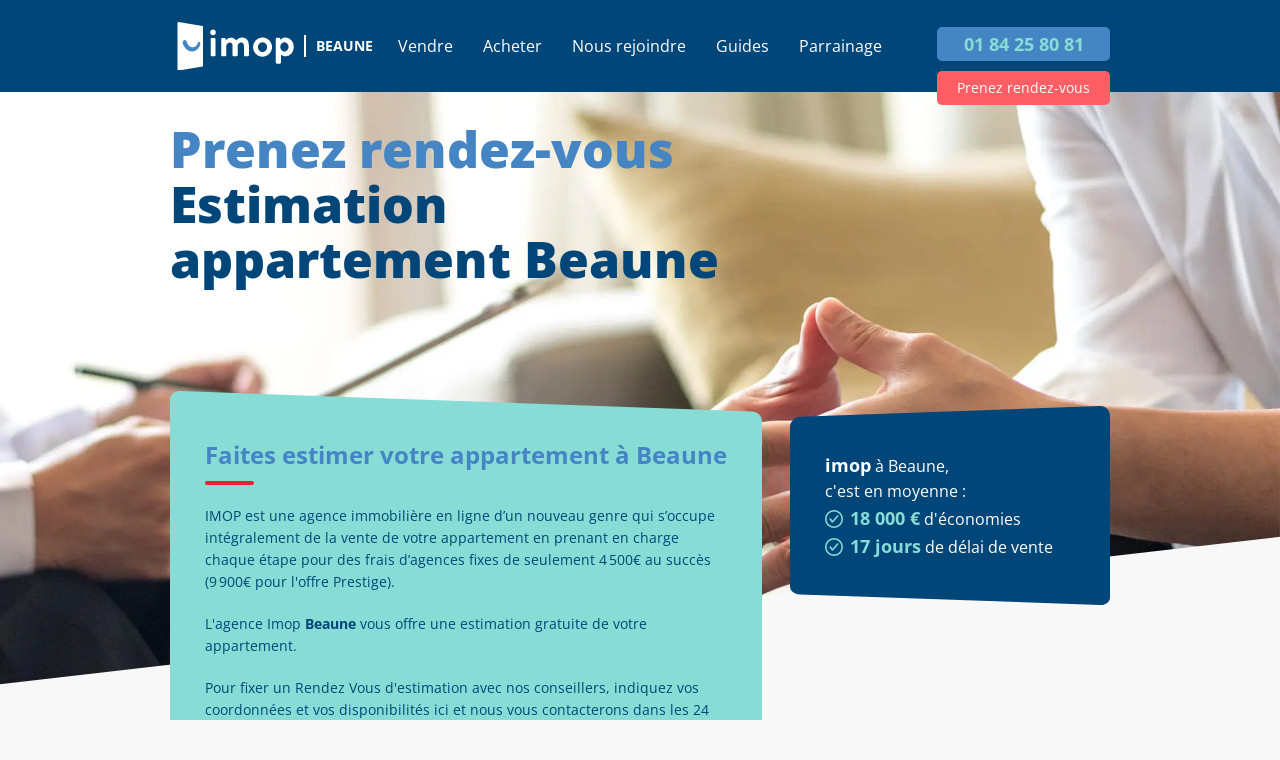

--- FILE ---
content_type: text/html; charset=utf-8
request_url: https://www.imop.fr/estimation/appartement/beaune
body_size: 11076
content:
<!DOCTYPE html><html lang="fr"><head><meta charSet="utf-8" data-next-head=""/><meta name="viewport" content="width=device-width, initial-scale=1" data-next-head=""/><meta http-equiv="X-UA-Compatible" content="IE=edge,chrome=1" data-next-head=""/><meta property="og:site_name" content="Imop" data-next-head=""/><meta property="og:type" content="website" data-next-head=""/><meta property="fb:app_id" content="1807997022592854" data-next-head=""/><meta name="og:email" content="contact@imop.fr" data-next-head=""/><meta name="og:phone_number" content="0184258081" data-next-head=""/><meta name="twitter:card" content="summary_large_image" data-next-head=""/><meta name="twitter:site" content="https://www.imop.fr" data-next-head=""/><link rel="icon" type="image/x-icon" href="/favicon.ico" data-next-head=""/><meta name="subject" content="Vente de biens immobiliers" data-next-head=""/><meta name="copyright" content="Imop" data-next-head=""/><meta name="language" content="FR" data-next-head=""/><meta name="revisit-after" content="7 days" data-next-head=""/><link rel="canonical" href="https://www.imop.fr/estimation/appartement/beaune" data-next-head=""/><title data-next-head="">Imop estime gratuitement et précisément votre appartement à Beaune</title><meta name="description" content="Vous vendez votre appartement à Beaune : Imop estime gratuitement et précisément votre appartement" data-next-head=""/><meta name="og:url" content="https://www.imop.fr/estimation-gratuite" data-next-head=""/><meta name="og:title" content="Imop estime gratuitement et précisément votre appartement à Beaune" data-next-head=""/><meta name="og:description" content="Vous vendez votre appartement à Beaune : Imop estime gratuitement et précisément votre appartement" data-next-head=""/><meta name="og:site_name" content="Imop" data-next-head=""/><meta property="og:image" content="/img/estimer-banner-desktop.jpg"/><meta property="og:image:alt" content="undefined"/><meta property="og:image:width" content="undefined"/><meta property="og:image:height" content="undefined"/><meta name="robots" content="index,follow" data-next-head=""/><meta name="googlebot" content="index,follow" data-next-head=""/><link rel="preload" href="/_next/static/css/75beaaac0a19814b.css" as="style"/><link rel="preload" href="/_next/static/css/d95812d264f01510.css" as="style"/><link rel="preload" href="/_next/static/css/cf386350d9afc428.css" as="style"/><script id="org-ld-json" type="application/ld+json" data-next-head="">{"@context":"https://schema.org","@type":"RealEstateAgent","name":"agence immobilière","description":"Agence immobilière et estimation","url":"https://www.imop.fr","image":"https://images.prismic.io/imopfr/Zu0zhrVsGrYSvnPb_HP.jpg?auto=format,compress&rect=0,613,6720,3024&w=2000&h=900","logo":"https://www.imop.fr/agence-immobiliere.svg","email":"contact@imop.fr","telephone":"+33 1 84 25 80 81","address":{"@type":"PostalAddress","streetAddress":"105 Bd de Sébastopol","postalCode":"75002","addressLocality":"Paris","addressCountry":"FR"},"sameAs":["https://www.facebook.com/profile.php?id=100085872612009","https://www.linkedin.com/company/imop-immobilier/"],"founder":[{"@type":"Person","name":"Damien David","sameAs":["https://www.linkedin.com/in/damien-david-5b1a02b5/"]},{"@type":"Person","name":"Laurent Sabouret","sameAs":["https://www.linkedin.com/in/laurent-sabouret-4baa24/"]}],"aggregateRating":{"@type":"AggregateRating","ratingValue":"4.8","reviewCount":"222"}}</script><link rel="stylesheet" href="/_next/static/css/75beaaac0a19814b.css" data-n-g=""/><link rel="stylesheet" href="/_next/static/css/d95812d264f01510.css" data-n-p=""/><link rel="stylesheet" href="/_next/static/css/cf386350d9afc428.css" data-n-p=""/><noscript data-n-css=""></noscript><script defer="" noModule="" src="/_next/static/chunks/polyfills-42372ed130431b0a.js"></script><script src="/_next/static/chunks/webpack-75ecbc94fac9fb4e.js" defer=""></script><script src="/_next/static/chunks/framework-a949448edc7975d6.js" defer=""></script><script src="/_next/static/chunks/main-03f5f7866f878b72.js" defer=""></script><script src="/_next/static/chunks/pages/_app-3261008007d11711.js" defer=""></script><script src="/_next/static/chunks/7d0bf13e-78b59d8d47881bfd.js" defer=""></script><script src="/_next/static/chunks/1153-35d0ac06cf5ae82a.js" defer=""></script><script src="/_next/static/chunks/9743-d875ea9b169e129d.js" defer=""></script><script src="/_next/static/chunks/531-d0f1cede435a247a.js" defer=""></script><script src="/_next/static/chunks/6430-b8fdd626e0b3ea3b.js" defer=""></script><script src="/_next/static/chunks/pages/estimation/%5Btype%5D/%5Bid%5D-b704c1c3b4c62ad2.js" defer=""></script><script src="/_next/static/NwVUaaBTMs0fj9qYbo3S-/_buildManifest.js" defer=""></script><script src="/_next/static/NwVUaaBTMs0fj9qYbo3S-/_ssgManifest.js" defer=""></script><style id="__jsx-9e1691b5e5a8d5fe">@media screen and (min-width:1025px){.form-title .trustpilot{background-color:transparent!important}}</style><style id="__jsx-b256d2033fa7b40f">.estimation-after-form h2,.estimation-before-form h2{text-align:center;color:#1790fc;font-size:1.5rem;margin-top:40px;margin-bottom:40px}</style><style id="__jsx-3fbc89f110f75d4e">.footer-agencies summary{color:#87ddd5;font-size:1.4rem;font-weight:700;margin-bottom:1rem;cursor:pointer;list-style:none}.footer-agencies article h4{margin-top:1rem;margin-bottom:.5rem}</style></head><body><link rel="preload" as="image" href="/img/logo-tel.svg"/><div id="__next"><div id="_the-container" class="_the-container home-ville   "><svg style="display:none"><g id="arrow-right" fill="none" stroke="currentColor" stroke-width="2" stroke-linecap="round" stroke-linejoin="round"><path d="M5 12h14M12 5l7 7-7 7"></path></g><g id="small-arrow-down" fill="none"><path d="M11.3847 2.61531C11.7742 2.22574 11.7742 1.59413 11.3847 1.20456C10.9954 0.815284 10.3643 0.814946 9.97465 1.2038L6 5.16997L2.24284 1.27081C1.83484 0.8474 1.15883 0.841132 0.743059 1.25691C0.332677 1.66729 0.332677 2.33265 0.743059 2.74303L6 7.99997L11.3847 2.61531Z" fill="#FFFFFF"></path></g><g id="valid"><g fill="currentColor"><path d="M13.238 7.887c-.228-.228-.607-.152-.759.076L9.44 11.455l-1.063-1.441c-.151-.229-.531-.305-.759-.153-.228.152-.304.531-.152.76l1.443 1.974c.076.153.229.229.456.229.152 0 .304-.076.456-.229l3.494-4.024c.228-.153.153-.532-.077-.684"></path><path d="M10.429 15.254c-2.734 0-4.937-2.202-4.937-4.937S7.694 5.38 10.429 5.38s4.937 2.203 4.937 4.937-2.203 4.937-4.937 4.937m4.253-9.19a5.972 5.972 0 00-4.253-1.747 5.974 5.974 0 00-4.254 1.747 5.974 5.974 0 00-1.747 4.253 5.97 5.97 0 001.747 4.253 5.982 5.982 0 004.254 1.747 5.976 5.976 0 004.253-1.747 5.97 5.97 0 001.747-4.253 5.974 5.974 0 00-1.747-4.253"></path></g></g></svg><header class="main-header ville " id="main-header"><div class="header-inner"><div class="logo"><a class="logo-link" href="/"><div class="logo-svg"><span style="box-sizing:border-box;display:block;overflow:hidden;width:initial;height:initial;background:none;opacity:1;border:0;margin:0;padding:0;position:absolute;top:0;left:0;bottom:0;right:0"><img alt="Agence Immobilière" src="[data-uri]" decoding="async" data-nimg="fill" style="position:absolute;top:0;left:0;bottom:0;right:0;box-sizing:border-box;padding:0;border:none;margin:auto;display:block;width:0;height:0;min-width:100%;max-width:100%;min-height:100%;max-height:100%"/><noscript><img alt="Agence Immobilière" loading="lazy" decoding="async" data-nimg="fill" style="position:absolute;top:0;left:0;bottom:0;right:0;box-sizing:border-box;padding:0;border:none;margin:auto;display:block;width:0;height:0;min-width:100%;max-width:100%;min-height:100%;max-height:100%" sizes="100vw" srcSet="/agence-immobiliere.svg 640w, /agence-immobiliere.svg 750w, /agence-immobiliere.svg 828w, /agence-immobiliere.svg 1080w, /agence-immobiliere.svg 1200w, /agence-immobiliere.svg 1920w, /agence-immobiliere.svg 2048w, /agence-immobiliere.svg 3840w" src="/agence-immobiliere.svg"/></noscript></span></div><div class="ville">Beaune</div></a></div><nav role="navigation"><div class="menuToggle"><input type="checkbox" name="toggle"/><label for="toggle"><div></div><div></div><div></div></label><ul class="menu "><li class="menu-item-0"><a class="" href="/estimation-immobiliere">Vendre<span class=""><svg viewBox="0 0 32 32" width="2em" height="2em"><path fill="currentColor" d="M16.5 16 12 20.5l1.527 1.5 5.973-6-5.973-6L12 11.5z"></path></svg></span></a><ul class="submenu "><li class="menu-item-1"><a class="" href="/comment-ca-marche">Comment ça marche ?</a></li><li class="menu-item-1"><a class="" href="/nos-tarifs">Nos tarifs</a></li><li class="menu-item-1"><a class="" href="/estimer-immobilier">Estimer mon bien</a></li></ul></li><li class="menu-item-0"><a class="" href="/estimation/appartement/beaune#">Acheter<span class=""><svg viewBox="0 0 32 32" width="2em" height="2em"><path fill="currentColor" d="M16.5 16 12 20.5l1.527 1.5 5.973-6-5.973-6L12 11.5z"></path></svg></span></a><ul class="submenu "><li class="menu-item-1"><a class="" href="/annonces">Biens en vente</a></li><li class="menu-item-1"><a class="" href="/acheter-un-bien">Alerte acheteur</a></li></ul></li><li class="menu-item-0"><a class="" href="/estimation/appartement/beaune#">Nous rejoindre<span class=""><svg viewBox="0 0 32 32" width="2em" height="2em"><path fill="currentColor" d="M16.5 16 12 20.5l1.527 1.5 5.973-6-5.973-6L12 11.5z"></path></svg></span></a><ul class="submenu "><li class="menu-item-1"><a class="" href="/devenir-agent-immobilier">Devenir Conseiller</a></li><li class="menu-item-1"><a class="" href="/nos-agents">Notre équipe</a></li></ul></li><li class="menu-item-0"><a class="" href="/estimation/appartement/beaune#">Guides<span class=""><svg viewBox="0 0 32 32" width="2em" height="2em"><path fill="currentColor" d="M16.5 16 12 20.5l1.527 1.5 5.973-6-5.973-6L12 11.5z"></path></svg></span></a><ul class="submenu "><li class="menu-item-1"><a class="" href="/blog">Blog</a></li><li class="menu-item-1"><a class="" href="/guide">Guide immo</a></li><li class="menu-item-1"><a class="" href="/faq">FAQ</a></li></ul></li><li class="menu-item-0"><a class="" href="https://www.imop.fr/referral/a/laurent">Parrainage<span class=""><svg viewBox="0 0 32 32" width="2em" height="2em"><path fill="currentColor" d="M16.5 16 12 20.5l1.527 1.5 5.973-6-5.973-6L12 11.5z"></path></svg></span></a></li><div class="menu-mobile-bottom"><a class="btn btn-estimate" href="/estimation-immobiliere">ESTIMER MON BIEN</a><a class="btn tel" href="tel:0184258081">01 84 25 80 81</a></div></ul></div></nav><div class="phone"><a class="btn tel" href="tel:0184258081">01 84 25 80 81</a><a class="btn text" href="/estimation-immobiliere">Prenez rendez-vous</a><div class="picto"><a class="" href="tel:0184258081"><img src="/img/logo-tel.svg" alt=""/></a></div></div></div></header><main class="page-content " id="main"><div class="jsx-9e1691b5e5a8d5fe section intro"><div class="hero-banner "><div class="bg"><picture><source srcSet="/img/estimer-banner-mobile.webp" media="(max-width: 671px)" type="image/webp"/><source srcSet="/img/estimer-banner-desktop.webp" media="(min-width: 672px)" type="image/jpeg"/><source srcSet="/img/estimer-banner-mobile.jpg" media="(max-width: 671px)" type="image/jpeg"/><source srcSet="/img/estimer-banner-desktop.jpg" media="(min-width: 672px)" type="image/jpeg"/><img src="/img/estimer-banner-mobile.jpg" alt=""/></picture></div></div><div class="jsx-9e1691b5e5a8d5fe section-inner form-flex tight"><div class="jsx-9e1691b5e5a8d5fe form-title"><div class="jsx-9e1691b5e5a8d5fe t1 blue-dark"><strong class="jsx-9e1691b5e5a8d5fe">Prenez rendez-vous<!-- --> </strong><br class="jsx-9e1691b5e5a8d5fe"/></div><h1 class="jsx-9e1691b5e5a8d5fe blue-dark">Estimation appartement Beaune<!-- --> <br class="jsx-9e1691b5e5a8d5fe"/></h1><div class="jsx-9e1691b5e5a8d5fe trustpilot"><div style="display:flex;justify-content:center;align-items:center;flex-direction:column;height:100%" class="trustpilot-container"><div id="trustpilot-widget" class="trustpilot-widget" data-locale="fr-FR" data-font-family="Open Sans" data-template-id="5419b637fa0340045cd0c936" data-businessunit-id="5b890e22dd36a800011d87d3" data-style-height="20" data-style-width="100%" data-theme="light" data-text-color="black" data-quote-color="#4585c4"><a href="https://fr.trustpilot.com/review/imop.fr" target="_blank" rel="noopener noreferrer nofollow"> </a></div></div></div></div><div class="jsx-9e1691b5e5a8d5fe form-info"><div class="jsx-9e1691b5e5a8d5fe green-cartouche"><div class="cartouche"><div><h2>Faites estimer votre <!-- -->appartement<!-- --> à <!-- -->Beaune</h2><p>IMOP est une agence immobilière en ligne d’un nouveau genre qui
    s’occupe intégralement de la vente de votre appartement en
    prenant en charge chaque étape pour des frais d’agences fixes de
    seulement 4 500€ au succès (9 900€ pour
    l&#x27;offre Prestige).<br/></p><p>L&#x27;agence Imop<!-- --> <strong>Beaune</strong> vous offre une estimation gratuite de votre <!-- -->appartement<!-- -->.</p><p>Pour fixer un Rendez Vous d&#x27;estimation avec nos conseillers,
    indiquez vos coordonnées et vos disponibilités ici et nous vous
    contacterons dans les 24 heures.</p></div></div></div><div class="blue-cartouche"><div class="cartouche"><p class="jsx-b256d2033fa7b40f"><strong class="jsx-b256d2033fa7b40f">imop</strong> à <!-- -->Beaune<!-- -->,<br class="jsx-b256d2033fa7b40f"/>c&#x27;est en moyenne<!-- --> :</p><span class="valid"><svg viewBox="4.428 4.317 12 12" class="picto"><use xlink:href="#valid"></use></svg><strong>18 000 €</strong> d&#x27;économies</span><p></p><span class="valid"><svg viewBox="4.428 4.317 12 12" class="picto"><use xlink:href="#valid"></use></svg><strong>17 jours</strong> de délai de vente</span></div></div></div><div class="form-form"><h2>Votre bien immobilier à Beaune</h2><form><fieldset><legend>Votre localisation :</legend><div class="input-text"><label for="location-input">Adresse de mon bien</label><div class="location-search-container"><div class="location-input-container  "><div class="input-container"><div class="input-text"><label for="location-input">Adresse de mon bien</label><input id="location-input" type="text" placeholder="" class="location-input " name="address" value=""/></div></div></div></div></div></fieldset><fieldset class="cols-2"><legend>Vos coordonnées :</legend><div class="input-container"><div class="input-text"><label for="last-name">Mon nom<!-- --> *</label><input id="last-name" type="text" required="" name="lastName" value=""/></div></div><div class="input-container"><div class="input-text"><label for="first-name">Mon prénom<!-- --> *</label><input id="first-name" type="text" required="" name="firstName" value=""/></div></div><div class="input-container"><div class="input-text"><label for="email">Mon email<!-- --> *</label><input id="email" type="email" required="" name="email" value=""/></div></div><div class="input-container"><div class="input-text"><label for="tel">Mon téléphone<!-- --> *</label><input id="tel" type="tel" required="" name="phone" value=""/></div></div></fieldset><fieldset><legend>Vous souhaitez vendre :</legend><div class="input-container"><div class="menu-select"><label for="delay">Dans quel délai ?</label><select id="delay" name="saleDelay"><option value="Rapidement">Rapidement</option><option value="Dans les 3 mois">Dans les 3 mois</option><option value="Dans l&#x27;année">Dans l&#x27;année</option><option value="Je ne suis pas encore sûr">Je ne suis pas encore sûr</option></select></div></div></fieldset><fieldset class="cols-2"><legend>Votre disponibilité pour un éventuel rendez-vous :</legend><div class="input-container"><div class="input-text input-date"><label for="date">Date idéale de RDV</label><input id="date" type="date" pattern="[0-9]{4}-[0-9]{2}-[0-9]{2}" placeholder="aaaa-mm-jj" name="date" value=""/></div></div><div class="input-container"><div class="input-text input-time"><label for="time">Heure idéale de RDV</label><input id="time" type="time" name="time" value=""/></div></div></fieldset><fieldset class="legend-hidden"><legend>Conditions</legend><div class="input-check input-mandatory"><input type="checkbox" id="rgpd" required="" name="rgpd"/><label tabindex="0" for="rgpd">Je certifie avoir lu et accepté les<!-- --> <a href="/mentions-legales">conditions générales</a> <!-- -->et la<!-- --> <a href="/estimation/[type]/protection-des-donnees-personnelles">politique de confidentialité</a> <!-- -->de la société IMOP.</label></div></fieldset><input disabled="" type="submit" value="Prendre rendez-vous"/></form></div><div class="form-edito"><div class="jsx-b256d2033fa7b40f"><h2 class="jsx-b256d2033fa7b40f">Estimer un<!-- --> <!-- -->appartement<!-- --> proche de<!-- --> <!-- -->Beaune</h2><ul class="jsx-b256d2033fa7b40f"><li style="margin-bottom:10px" class="jsx-b256d2033fa7b40f"><a style="margin-bottom:10px" href="/estimation/appartement/dijon">Dijon</a></li><li style="margin-bottom:10px" class="jsx-b256d2033fa7b40f"><a style="margin-bottom:10px" href="/estimation/appartement/talant">Talant</a></li><li style="margin-bottom:10px" class="jsx-b256d2033fa7b40f"><a style="margin-bottom:10px" href="/estimation/appartement/quetigny">Quetigny</a></li><li style="margin-bottom:10px" class="jsx-b256d2033fa7b40f"><a style="margin-bottom:10px" href="/estimation/appartement/le-creusot">Le Creusot</a></li><li style="margin-bottom:10px" class="jsx-b256d2033fa7b40f"><a style="margin-bottom:10px" href="/estimation/appartement/autun">Autun</a></li><li style="margin-bottom:10px" class="jsx-b256d2033fa7b40f"><a style="margin-bottom:10px" href="/estimation/appartement/francheville">Francheville</a></li><li style="margin-bottom:10px" class="jsx-b256d2033fa7b40f"><a style="margin-bottom:10px" href="/estimation/appartement/dole">Dole</a></li><li style="margin-bottom:10px" class="jsx-b256d2033fa7b40f"><a style="margin-bottom:10px" href="/estimation/appartement/montceau-les-mines">Montceau les Mines</a></li><li style="margin-bottom:10px" class="jsx-b256d2033fa7b40f"><a style="margin-bottom:10px" href="/estimation/appartement/passy">Passy</a></li><li style="margin-bottom:10px" class="jsx-b256d2033fa7b40f"><a style="margin-bottom:10px" href="/estimation/appartement/lons-le-saunier">Lons le Saunier</a></li></ul><p class="jsx-b256d2033fa7b40f">Vous souhaitez plutôt faire estimer une maison à Beaune
              ? C&#x27;est par <a href="/estimation/maison/beaune">ici</a></p></div></div></div></div></main><footer class="jsx-3fbc89f110f75d4e main-footer "><div class="jsx-3fbc89f110f75d4e footer-inner"><a href="#main-header" class="jsx-3fbc89f110f75d4e sr-only">Retour à la navigation principale</a><div class="jsx-3fbc89f110f75d4e logo"><div class="jsx-3fbc89f110f75d4e logo-svg"><span style="box-sizing:border-box;display:block;overflow:hidden;width:initial;height:initial;background:none;opacity:1;border:0;margin:0;padding:0;position:absolute;top:0;left:0;bottom:0;right:0"><img alt="imop" src="[data-uri]" decoding="async" data-nimg="fill" style="position:absolute;top:0;left:0;bottom:0;right:0;box-sizing:border-box;padding:0;border:none;margin:auto;display:block;width:0;height:0;min-width:100%;max-width:100%;min-height:100%;max-height:100%"/><noscript><img alt="imop" loading="lazy" decoding="async" data-nimg="fill" style="position:absolute;top:0;left:0;bottom:0;right:0;box-sizing:border-box;padding:0;border:none;margin:auto;display:block;width:0;height:0;min-width:100%;max-width:100%;min-height:100%;max-height:100%" sizes="100vw" srcSet="/img/imop-logo.svg 640w, /img/imop-logo.svg 750w, /img/imop-logo.svg 828w, /img/imop-logo.svg 1080w, /img/imop-logo.svg 1200w, /img/imop-logo.svg 1920w, /img/imop-logo.svg 2048w, /img/imop-logo.svg 3840w" src="/img/imop-logo.svg"/></noscript></span></div></div><ul class="menu "><li class="menu-item-0"><a class="" href="/estimation-immobiliere">Vendre<span class=""><svg viewBox="0 0 32 32" width="2em" height="2em"><path fill="currentColor" d="M16.5 16 12 20.5l1.527 1.5 5.973-6-5.973-6L12 11.5z"></path></svg></span></a><ul class="submenu "><li class="menu-item-1"><a class="" href="/comment-ca-marche">Comment ça marche ?</a></li><li class="menu-item-1"><a class="" href="/nos-tarifs">Nos tarifs</a></li><li class="menu-item-1"><a class="" href="/estimer-immobilier">Estimer mon bien</a></li></ul></li><li class="menu-item-0"><a class="" href="/estimation/appartement/beaune#">Acheter<span class=""><svg viewBox="0 0 32 32" width="2em" height="2em"><path fill="currentColor" d="M16.5 16 12 20.5l1.527 1.5 5.973-6-5.973-6L12 11.5z"></path></svg></span></a><ul class="submenu "><li class="menu-item-1"><a class="" href="/annonces">Biens en vente</a></li><li class="menu-item-1"><a class="" href="/acheter-un-bien">Alerte acheteur</a></li></ul></li><li class="menu-item-0"><a class="" href="/estimation/appartement/beaune#">Nous rejoindre<span class=""><svg viewBox="0 0 32 32" width="2em" height="2em"><path fill="currentColor" d="M16.5 16 12 20.5l1.527 1.5 5.973-6-5.973-6L12 11.5z"></path></svg></span></a><ul class="submenu "><li class="menu-item-1"><a class="" href="/devenir-agent-immobilier">Devenir Conseiller</a></li><li class="menu-item-1"><a class="" href="/nos-agents">Notre équipe</a></li></ul></li><li class="menu-item-0"><a class="" href="/estimation/appartement/beaune#">Guides<span class=""><svg viewBox="0 0 32 32" width="2em" height="2em"><path fill="currentColor" d="M16.5 16 12 20.5l1.527 1.5 5.973-6-5.973-6L12 11.5z"></path></svg></span></a><ul class="submenu "><li class="menu-item-1"><a class="" href="/blog">Blog</a></li><li class="menu-item-1"><a class="" href="/guide">Guide immo</a></li><li class="menu-item-1"><a class="" href="/faq">FAQ</a></li></ul></li><li class="menu-item-0"><a class="" href="https://www.imop.fr/referral/a/laurent">Parrainage<span class=""><svg viewBox="0 0 32 32" width="2em" height="2em"><path fill="currentColor" d="M16.5 16 12 20.5l1.527 1.5 5.973-6-5.973-6L12 11.5z"></path></svg></span></a></li></ul><div class="jsx-3fbc89f110f75d4e footer-line"><div class="jsx-3fbc89f110f75d4e about"><span class="jsx-3fbc89f110f75d4e h4">A propos d&#x27;Imop</span><p class="jsx-3fbc89f110f75d4e">IMOP, l’agence immobilière à prix fixes et réduits permet aux propriétaires de vendre leur bien rapidement et au meilleur prix. Implantés à Paris, en région parisienne et dans de nombreuses villes, nos conseillers possèdent une forte expertise locale et utilisent les derniers outils digitaux afin d’assurer la réussite de votre projet.</p></div><div class="jsx-3fbc89f110f75d4e support"><span class="jsx-3fbc89f110f75d4e h4">Support</span><ul class="jsx-3fbc89f110f75d4e footer-links"><li class="jsx-3fbc89f110f75d4e"><a rel="nofollow" href="/comment-ca-marche">Comment ça marche ?</a></li><li class="jsx-3fbc89f110f75d4e"><a rel="nofollow" href="/nos-tarifs">Nos tarifs</a></li><li class="jsx-3fbc89f110f75d4e"><a rel="nofollow" href="/estimer-immobilier">Estimer mon bien</a></li><li class="jsx-3fbc89f110f75d4e"><a rel="nofollow" href="/annonces">Biens en vente</a></li><li class="jsx-3fbc89f110f75d4e"><a rel="nofollow" href="/acheter-un-bien">Alerte acheteur</a></li><li class="jsx-3fbc89f110f75d4e"><a rel="nofollow" href="/devenir-agent-immobilier">Devenir Conseiller</a></li><li class="jsx-3fbc89f110f75d4e"><a rel="nofollow" href="/nos-agents">Notre équipe</a></li><li class="jsx-3fbc89f110f75d4e"><a rel="nofollow" href="/blog">Blog</a></li><li class="jsx-3fbc89f110f75d4e"><a rel="nofollow" href="/guide">Guide immo</a></li><li class="jsx-3fbc89f110f75d4e"><a rel="nofollow" href="/faq">FAQ</a></li><li class="jsx-3fbc89f110f75d4e"><a rel="nofollow" href="https://www.imop.fr/referral/a/laurent">Parrainage</a></li></ul></div><div class="jsx-3fbc89f110f75d4e contact"><span class="jsx-3fbc89f110f75d4e h4">Contact</span><p class="jsx-3fbc89f110f75d4e">105 boulevard Sébastopol 75002 Paris<br class="jsx-3fbc89f110f75d4e"/>01 84 25 80 81 |<!-- --> <a href="mailto:contact@imop.fr" class="jsx-3fbc89f110f75d4e mailto">contact@imop.fr</a></p><p class="jsx-3fbc89f110f75d4e site">www.imop.fr</p><ul class="jsx-3fbc89f110f75d4e footer-socials"><li class="jsx-3fbc89f110f75d4e"><a rel="noreferrer nofollow" target="_blank" href="https://www.instagram.com/imop_fr/" class="jsx-3fbc89f110f75d4e"><svg viewBox="0 0 16 16" xmlns="http://www.w3.org/2000/svg" fill-rule="evenodd" clip-rule="evenodd" stroke-linejoin="round" stroke-miterlimit="1.414" class="jsx-3fbc89f110f75d4e"><title class="jsx-3fbc89f110f75d4e">Instagram</title><path d="M8 0C5.827 0 5.555.01 4.702.048 3.85.088 3.27.222 2.76.42c-.526.204-.973.478-1.417.923-.445.444-.72.89-.923 1.417-.198.51-.333 1.09-.372 1.942C.008 5.555 0 5.827 0 8s.01 2.445.048 3.298c.04.852.174 1.433.372 1.942.204.526.478.973.923 1.417.444.445.89.72 1.417.923.51.198 1.09.333 1.942.372.853.04 1.125.048 3.298.048s2.445-.01 3.298-.048c.852-.04 1.433-.174 1.942-.372.526-.204.973-.478 1.417-.923.445-.444.72-.89.923-1.417.198-.51.333-1.09.372-1.942.04-.853.048-1.125.048-3.298s-.01-2.445-.048-3.298c-.04-.852-.174-1.433-.372-1.942-.204-.526-.478-.973-.923-1.417-.444-.445-.89-.72-1.417-.923-.51-.198-1.09-.333-1.942-.372C10.445.008 10.173 0 8 0zm0 1.44c2.136 0 2.39.01 3.233.048.78.036 1.203.166 1.485.276.374.145.64.318.92.598.28.28.453.546.598.92.11.282.24.705.276 1.485.038.844.047 1.097.047 3.233s-.01 2.39-.05 3.233c-.04.78-.17 1.203-.28 1.485-.15.374-.32.64-.6.92-.28.28-.55.453-.92.598-.28.11-.71.24-1.49.276-.85.038-1.1.047-3.24.047s-2.39-.01-3.24-.05c-.78-.04-1.21-.17-1.49-.28-.38-.15-.64-.32-.92-.6-.28-.28-.46-.55-.6-.92-.11-.28-.24-.71-.28-1.49-.03-.84-.04-1.1-.04-3.23s.01-2.39.04-3.24c.04-.78.17-1.21.28-1.49.14-.38.32-.64.6-.92.28-.28.54-.46.92-.6.28-.11.7-.24 1.48-.28.85-.03 1.1-.04 3.24-.04zm0 2.452c-2.27 0-4.108 1.84-4.108 4.108 0 2.27 1.84 4.108 4.108 4.108 2.27 0 4.108-1.84 4.108-4.108 0-2.27-1.84-4.108-4.108-4.108zm0 6.775c-1.473 0-2.667-1.194-2.667-2.667 0-1.473 1.194-2.667 2.667-2.667 1.473 0 2.667 1.194 2.667 2.667 0 1.473-1.194 2.667-2.667 2.667zm5.23-6.937c0 .53-.43.96-.96.96s-.96-.43-.96-.96.43-.96.96-.96.96.43.96.96z" fill="currentColor" class="jsx-3fbc89f110f75d4e"></path></svg></a></li><li class="jsx-3fbc89f110f75d4e"><a rel="noreferrer nofollow" target="_blank" href="https://www.facebook.com/imop.fr" class="jsx-3fbc89f110f75d4e"><svg viewBox="0 0 16 16" xmlns="http://www.w3.org/2000/svg" fill-rule="evenodd" clip-rule="evenodd" stroke-linejoin="round" stroke-miterlimit="1.414" class="jsx-3fbc89f110f75d4e"><title class="jsx-3fbc89f110f75d4e">Facebook</title><path d="M15.117 0H.883C.395 0 0 .395 0 .883v14.234c0 .488.395.883.883.883h7.663V9.804H6.46V7.39h2.086V5.607c0-2.066 1.262-3.19 3.106-3.19.883 0 1.642.064 1.863.094v2.16h-1.28c-1 0-1.195.48-1.195 1.18v1.54h2.39l-.31 2.42h-2.08V16h4.077c.488 0 .883-.395.883-.883V.883C16 .395 15.605 0 15.117 0" fill-rule="nonzero" fill="currentColor" class="jsx-3fbc89f110f75d4e"></path></svg></a></li><li class="jsx-3fbc89f110f75d4e"><a rel="noreferrer nofollow" target="_blank" href="https://twitter.com/FrImop" class="jsx-3fbc89f110f75d4e"><svg viewBox="0 0 16 16" xmlns="http://www.w3.org/2000/svg" fill-rule="evenodd" clip-rule="evenodd" stroke-linejoin="round" stroke-miterlimit="1.414" class="jsx-3fbc89f110f75d4e"><title class="jsx-3fbc89f110f75d4e">Twitter</title><path d="M16 3.038c-.59.26-1.22.437-1.885.517.677-.407 1.198-1.05 1.443-1.816-.634.37-1.337.64-2.085.79-.598-.64-1.45-1.04-2.396-1.04-1.812 0-3.282 1.47-3.282 3.28 0 .26.03.51.085.75-2.728-.13-5.147-1.44-6.766-3.42C.83 2.58.67 3.14.67 3.75c0 1.14.58 2.143 1.46 2.732-.538-.017-1.045-.165-1.487-.41v.04c0 1.59 1.13 2.918 2.633 3.22-.276.074-.566.114-.865.114-.21 0-.41-.02-.61-.058.42 1.304 1.63 2.253 3.07 2.28-1.12.88-2.54 1.404-4.07 1.404-.26 0-.52-.015-.78-.045 1.46.93 3.18 1.474 5.04 1.474 6.04 0 9.34-5 9.34-9.33 0-.14 0-.28-.01-.42.64-.46 1.2-1.04 1.64-1.7z" fill-rule="nonzero" fill="currentColor" class="jsx-3fbc89f110f75d4e"></path></svg></a></li><li class="jsx-3fbc89f110f75d4e"><a rel="noreferrer nofollow" target="_blank" href="https://www.linkedin.com/company/imop-immobilier" class="jsx-3fbc89f110f75d4e"><svg xmlns="http://www.w3.org/2000/svg" xmlns:xlink="http://www.w3.org/1999/xlink" viewBox="0 0 20 20" class="jsx-3fbc89f110f75d4e"><title class="jsx-3fbc89f110f75d4e">LinkedIn</title><defs class="jsx-3fbc89f110f75d4e"><path id="li_SVGID_1_" d="M0 0h20.239v20.177H0z" class="jsx-3fbc89f110f75d4e"></path></defs><clipPath id="li_SVGID_2_" class="jsx-3fbc89f110f75d4e"><use xlink:href="#li_SVGID_1_" overflow="visible" class="jsx-3fbc89f110f75d4e"></use></clipPath><path clip-path="url(#li_SVGID_2_)" fill="currentColor" d="M2.459 0a2.46 2.46 0 10.001 4.92A2.46 2.46 0 002.46 0M.379 6.673h4.157v13.504H.379zM15.693 6.378c-2.097 0-3.466.855-4.359 1.95V6.673H7.177v13.504h4.157V13.4c.052-1.128.416-3.383 2.494-3.383 2.549 0 2.217 3.371 2.217 3.371l-.038 6.789h4.231v-8.276s.185-5.523-4.545-5.523" class="jsx-3fbc89f110f75d4e"></path></svg></a></li></ul></div></div><div style="margin-bottom:2rem" class="jsx-3fbc89f110f75d4e footer-agencies"><div class="jsx-3fbc89f110f75d4e support"><span class="jsx-3fbc89f110f75d4e h4">Nos guides</span><ul class="jsx-3fbc89f110f75d4e menu-agencies"><li class="jsx-3fbc89f110f75d4e footer-agency-self"><a class="footer-agency-link" href="/guide/calcul-m2">Calcul m2</a></li><li class="jsx-3fbc89f110f75d4e footer-agency-self"><a class="footer-agency-link" href="/guide/dpe-diagnostic-immobilier-performance-energetique">Diagnostic de performance énergétique</a></li><li class="jsx-3fbc89f110f75d4e footer-agency-self"><a class="footer-agency-link" href="/guide/frais-agence-immobiliere">Frais d&#x27;agence immobilière</a></li><li class="jsx-3fbc89f110f75d4e footer-agency-self"><a class="footer-agency-link" href="/guide/le-mandat-de-vente">Mandat de vente</a></li><li class="jsx-3fbc89f110f75d4e footer-agency-self"><a class="footer-agency-link" href="/guide/les-frais-de-notaires">Frais de notaire</a></li><li class="jsx-3fbc89f110f75d4e footer-agency-self"><a class="footer-agency-link" href="/guide/la-plus-value-immobiliere">Plus value immobilière</a></li><li class="jsx-3fbc89f110f75d4e footer-agency-self"><a class="footer-agency-link" href="/guide/promesse-de-vente-et-compromis-de-vente">Compromis de vente</a></li><li class="jsx-3fbc89f110f75d4e footer-agency-self"><a class="footer-agency-link" href="/guide/signature-acte-de-vente">Acte de vente</a></li><li class="jsx-3fbc89f110f75d4e footer-agency-self"><a class="footer-agency-link" href="/guide/investissement-locatif">Investissement locatif</a></li><li class="jsx-3fbc89f110f75d4e footer-agency-self"><a class="footer-agency-link" href="/guide/sci">Sci</a></li></ul></div></div><div class="jsx-3fbc89f110f75d4e footer-agencies"><details class="jsx-3fbc89f110f75d4e"><summary class="jsx-3fbc89f110f75d4e">Toutes nos agences +</summary><article class="jsx-3fbc89f110f75d4e"><div class="jsx-3fbc89f110f75d4e"><span class="jsx-3fbc89f110f75d4e h4">Paris</span><ul class="jsx-3fbc89f110f75d4e menu-agencies"><li class="jsx-3fbc89f110f75d4e footer-agency-self"><a class="footer-agency-link" href="/agences/agence-immobiliere-paris">Agence immobilière Paris</a></li><li class="jsx-3fbc89f110f75d4e footer-agency-self"><a class="footer-agency-link" href="/agences/agence-immobiliere-paris-1">Agence immobilière Paris 1</a></li><li class="jsx-3fbc89f110f75d4e footer-agency-self"><a class="footer-agency-link" href="/agences/agence-immobiliere-paris-2">Agence immobilière Paris 2</a></li><li class="jsx-3fbc89f110f75d4e footer-agency-self"><a class="footer-agency-link" href="/agences/agence-immobiliere-paris-3">Agence immobilière Paris 3</a></li><li class="jsx-3fbc89f110f75d4e footer-agency-self"><a class="footer-agency-link" href="/agences/agence-immobiliere-paris-4">Agence immobilière Paris 4</a></li><li class="jsx-3fbc89f110f75d4e footer-agency-self"><a class="footer-agency-link" href="/agences/agence-immobiliere-paris-5">Agence immobilière Paris 5</a></li><li class="jsx-3fbc89f110f75d4e footer-agency-self"><a class="footer-agency-link" href="/agences/agence-immobiliere-paris-6">Agence immobilière Paris 6</a></li><li class="jsx-3fbc89f110f75d4e footer-agency-self"><a class="footer-agency-link" href="/agences/agence-immobiliere-paris-7">Agence immobilière Paris 7</a></li><li class="jsx-3fbc89f110f75d4e footer-agency-self"><a class="footer-agency-link" href="/agences/agence-immobiliere-paris-8">Agence immobilière Paris 8</a></li><li class="jsx-3fbc89f110f75d4e footer-agency-self"><a class="footer-agency-link" href="/agences/agence-immobiliere-paris-9">Agence immobilière Paris 9</a></li><li class="jsx-3fbc89f110f75d4e footer-agency-self"><a class="footer-agency-link" href="/agences/agence-immobiliere-paris-10">Agence immobilière Paris 10</a></li><li class="jsx-3fbc89f110f75d4e footer-agency-self"><a class="footer-agency-link" href="/agences/agence-immobiliere-paris-11">Agence immobilière Paris 11</a></li><li class="jsx-3fbc89f110f75d4e footer-agency-self"><a class="footer-agency-link" href="/agences/agence-immobiliere-paris-12">Agence immobilière Paris 12</a></li><li class="jsx-3fbc89f110f75d4e footer-agency-self"><a class="footer-agency-link" href="/agences/agence-immobiliere-paris-13">Agence immobilière Paris 13</a></li><li class="jsx-3fbc89f110f75d4e footer-agency-self"><a class="footer-agency-link" href="/agences/agence-immobiliere-paris-14">Agence immobilière Paris 14</a></li><li class="jsx-3fbc89f110f75d4e footer-agency-self"><a class="footer-agency-link" href="/agences/agence-immobiliere-paris-15">Agence immobilière Paris 15</a></li><li class="jsx-3fbc89f110f75d4e footer-agency-self"><a class="footer-agency-link" href="/agences/agence-immobiliere-paris-16">Agence immobilière Paris 16</a></li><li class="jsx-3fbc89f110f75d4e footer-agency-self"><a class="footer-agency-link" href="/agences/agence-immobiliere-paris-17">Agence immobilière Paris 17</a></li><li class="jsx-3fbc89f110f75d4e footer-agency-self"><a class="footer-agency-link" href="/agences/agence-immobiliere-paris-18">Agence immobilière Paris 18</a></li><li class="jsx-3fbc89f110f75d4e footer-agency-self"><a class="footer-agency-link" href="/agences/agence-immobiliere-paris-19">Agence immobilière Paris 19</a></li><li class="jsx-3fbc89f110f75d4e footer-agency-self"><a class="footer-agency-link" href="/agences/agence-immobiliere-paris-20">Agence immobilière Paris 20</a></li></ul></div><div class="jsx-3fbc89f110f75d4e"><span class="jsx-3fbc89f110f75d4e h4">Region parisienne</span><ul class="jsx-3fbc89f110f75d4e menu-agencies"><li class="jsx-3fbc89f110f75d4e footer-agency-self"><a class="footer-agency-link" href="/agences/agence-immobiliere-argenteuil">Agence immobilière Argenteuil</a></li><li class="jsx-3fbc89f110f75d4e footer-agency-self"><a class="footer-agency-link" href="/agences/agence-immobiliere-aubervilliers">Agence immobilière Aubervilliers</a></li><li class="jsx-3fbc89f110f75d4e footer-agency-self"><a class="footer-agency-link" href="/agences/agence-immobiliere-boulogne-billancourt">Agence immobilière Boulogne-Billancourt</a></li><li class="jsx-3fbc89f110f75d4e footer-agency-self"><a class="footer-agency-link" href="/agences/agence-immobiliere-courbevoie">Agence immobilière Courbevoie</a></li><li class="jsx-3fbc89f110f75d4e footer-agency-self"><a class="footer-agency-link" href="/agences/agence-immobiliere-issy-les-moulineaux">Agence immobilière Issy-les-Moulineaux</a></li><li class="jsx-3fbc89f110f75d4e footer-agency-self"><a class="footer-agency-link" href="/agences/agence-immobiliere-ivry-sur-seine">Agence immobilière Ivry-sur-Seine</a></li><li class="jsx-3fbc89f110f75d4e footer-agency-self"><a class="footer-agency-link" href="/agences/agence-immobiliere-maisons-alfort">Agence immobilière Maisons-Alfort</a></li><li class="jsx-3fbc89f110f75d4e footer-agency-self"><a class="footer-agency-link" href="/agences/agence-immobiliere-malakoff">Agence immobilière Malakoff</a></li><li class="jsx-3fbc89f110f75d4e footer-agency-self"><a class="footer-agency-link" href="/agences/agence-immobiliere-montreuil1">Agence immobilière Montreuil</a></li><li class="jsx-3fbc89f110f75d4e footer-agency-self"><a class="footer-agency-link" href="/agences/agence-immobiliere-montrouge">Agence immobilière Montrouge</a></li><li class="jsx-3fbc89f110f75d4e footer-agency-self"><a class="footer-agency-link" href="/agences/agence-immobiliere-palaiseau">Agence immobilière Palaiseau</a></li><li class="jsx-3fbc89f110f75d4e footer-agency-self"><a class="footer-agency-link" href="/agences/agence-immobiliere-puteaux">Agence immobilière Puteaux</a></li><li class="jsx-3fbc89f110f75d4e footer-agency-self"><a class="footer-agency-link" href="/agences/agence-immobiliere-saint-ouen">Agence immobilière Saint-Ouen</a></li><li class="jsx-3fbc89f110f75d4e footer-agency-self"><a class="footer-agency-link" href="/agences/agence-immobiliere-vanves">Agence immobilière Vanves</a></li><li class="jsx-3fbc89f110f75d4e footer-agency-self"><a class="footer-agency-link" href="/agences/agence-immobiliere-vincennes">Agence immobilière Vincennes</a></li></ul></div><div class="jsx-3fbc89f110f75d4e"><span class="jsx-3fbc89f110f75d4e h4">Province</span><ul class="jsx-3fbc89f110f75d4e menu-agencies"><li class="jsx-3fbc89f110f75d4e footer-agency-self"><a class="footer-agency-link" href="/agences/agence-immobiliere-bordeaux">Agence immobilière Bordeaux</a></li><li class="jsx-3fbc89f110f75d4e footer-agency-self"><a class="footer-agency-link" href="/agences/agence-immobiliere-lille">Agence immobilière Lille</a></li><li class="jsx-3fbc89f110f75d4e footer-agency-self"><a class="footer-agency-link" href="/agences/agence-immobiliere-lyon">Agence immobilière Lyon</a></li><li class="jsx-3fbc89f110f75d4e footer-agency-self"><a class="footer-agency-link" href="/agences/agence-immobiliere-marseille-2025">Agence immobilière Marseille</a></li><li class="jsx-3fbc89f110f75d4e footer-agency-self"><a class="footer-agency-link" href="/agences/agence-immobiliere-montpellier">Agence immobilière Montpellier</a></li><li class="jsx-3fbc89f110f75d4e footer-agency-self"><a class="footer-agency-link" href="/agences/agence-immobiliere-nancy">Agence immobilière Nancy</a></li><li class="jsx-3fbc89f110f75d4e footer-agency-self"><a class="footer-agency-link" href="/agences/agence-immobiliere-nice">Agence immobilière Nice</a></li><li class="jsx-3fbc89f110f75d4e footer-agency-self"><a class="footer-agency-link" href="/agences/agence-immobiliere-strasbourg">Agence immobilière Strasbourg</a></li><li class="jsx-3fbc89f110f75d4e footer-agency-self"><a class="footer-agency-link" href="/agences/agence-immobiliere-toulon">Agence immobilière Toulon</a></li><li class="jsx-3fbc89f110f75d4e footer-agency-self"><a class="footer-agency-link" href="/agences/agence-immobiliere-toulouse">Agence immobilière Toulouse</a></li><li class="jsx-3fbc89f110f75d4e footer-agency-self"><a class="footer-agency-link" href="/agences/agence-immobiliere-annecy">Agence immobilière Annecy</a></li></ul></div><div class="jsx-3fbc89f110f75d4e"><span class="jsx-3fbc89f110f75d4e h4">Villes et agglomérations</span><ul class="jsx-3fbc89f110f75d4e menu-agencies"></ul></div><div class="jsx-3fbc89f110f75d4e"><span class="jsx-3fbc89f110f75d4e h4">Régions</span><ul class="jsx-3fbc89f110f75d4e menu-agencies"></ul></div></article></details></div><div class="jsx-3fbc89f110f75d4e footer-legals"><p class="jsx-3fbc89f110f75d4e">Imop <!-- -->2025<!-- --> © Tous droits réservés</p><a href="/mentions-legales">Mentions légales</a><a class="mention-legale-link" href="/protection-des-donnees-personnelles">Politique de confidentialité</a></div></div></footer></div></div><script id="__NEXT_DATA__" type="application/json">{"props":{"pageProps":{"estimateProps":{"meta_title":"Imop estime gratuitement et précisément votre appartement à Beaune","meta_description":"Vous vendez votre appartement à Beaune : Imop estime gratuitement et précisément votre appartement","surtitle":"Prenez rendez-vous","title":"Estimation appartement Beaune","form_title":"Votre bien immobilier à Beaune"},"cityData":{"name":"Beaune","population":22573,"position":{"latitude":47.0225236746988,"longitude":4.8424415060241},"postalCode":"21200","id":105,"citiesAround":[106,110,109,431,430,107,202,434,436,203]},"type":"appartement","cityName":"Beaune","afterForm":null,"menu":[{"label":"Vendre","order":2,"footerMenu":true,"topMenu":true,"url":"/estimation-immobiliere","nofollow":false,"subMenu":[{"subLabel":"Comment ça marche ?","subUrl":"/comment-ca-marche","label":"Comment ça marche ?","url":"/comment-ca-marche"},{"subLabel":"Nos tarifs","subUrl":"/nos-tarifs","label":"Nos tarifs","url":"/nos-tarifs"},{"subLabel":"Estimer mon bien","subUrl":"/estimer-immobilier","label":"Estimer mon bien","url":"/estimer-immobilier"}]},{"label":"Acheter","order":3,"footerMenu":true,"topMenu":true,"url":"#","nofollow":null,"subMenu":[{"subLabel":"Biens en vente","subUrl":"/annonces","label":"Biens en vente","url":"/annonces"},{"subLabel":"Alerte acheteur","subUrl":"/acheter-un-bien","label":"Alerte acheteur","url":"/acheter-un-bien"}]},{"label":"Nous rejoindre","order":4,"footerMenu":true,"topMenu":true,"url":"#","nofollow":false,"subMenu":[{"subLabel":"Devenir Conseiller","subUrl":"/devenir-agent-immobilier","label":"Devenir Conseiller","url":"/devenir-agent-immobilier"},{"subLabel":"Notre équipe","subUrl":"/nos-agents","label":"Notre équipe","url":"/nos-agents"}]},{"label":"Guides","order":4,"footerMenu":true,"topMenu":true,"url":"#","nofollow":null,"subMenu":[{"subLabel":"Blog","subUrl":"/blog","label":"Blog","url":"/blog"},{"subLabel":"Guide immo","subUrl":"/guide","label":"Guide immo","url":"/guide"},{"subLabel":"FAQ","subUrl":"/faq","label":"FAQ","url":"/faq"}]},{"label":"Parrainage","order":9,"footerMenu":true,"topMenu":true,"url":"https://www.imop.fr/referral/a/laurent","nofollow":true,"subMenu":[]},{"label":"Imop Prestige","order":13,"footerMenu":false,"topMenu":false,"url":"https://www.imop.fr/prestige","nofollow":true,"subMenu":[]}],"agencies":[{"name":"Paris","id":"agence-immobiliere-paris","order":null,"region":"Paris","displayInFooter":true},{"name":"Argenteuil","id":"agence-immobiliere-argenteuil","order":1,"region":"Region parisienne","displayInFooter":true},{"name":"Bordeaux","id":"agence-immobiliere-bordeaux","order":1,"region":"Province","displayInFooter":true},{"name":"Paris 1","id":"agence-immobiliere-paris-1","order":2,"region":"Paris","displayInFooter":true},{"name":"Dijon","id":"agence-immobiliere-dijon","order":2,"region":"Province","displayInFooter":false},{"name":"Paris 2","id":"agence-immobiliere-paris-2","order":3,"region":"Paris","displayInFooter":true},{"name":"Lille","id":"agence-immobiliere-lille","order":3,"region":"Province","displayInFooter":true},{"name":"Paris 3","id":"agence-immobiliere-paris-3","order":4,"region":"Paris","displayInFooter":true},{"name":"Lyon","id":"agence-immobiliere-lyon","order":4,"region":"Province","displayInFooter":true},{"name":"Paris 4","id":"agence-immobiliere-paris-4","order":5,"region":"Paris","displayInFooter":true},{"name":"Marseille","id":"agence-immobiliere-marseille-2025","order":5,"region":"Province","displayInFooter":true},{"name":"Paris 5","id":"agence-immobiliere-paris-5","order":6,"region":"Paris","displayInFooter":true},{"name":"Montpellier","id":"agence-immobiliere-montpellier","order":6,"region":"Province","displayInFooter":true},{"name":"Paris 6","id":"agence-immobiliere-paris-6","order":7,"region":"Paris","displayInFooter":true},{"name":"Nantes","id":"agence-immobiliere-nantes","order":7,"region":"Province","displayInFooter":false},{"name":"Nancy","id":"agence-immobiliere-nancy","order":7,"region":"Province","displayInFooter":true},{"name":"Paris 7","id":"agence-immobiliere-paris-7","order":8,"region":"Paris","displayInFooter":true},{"name":"Nice","id":"agence-immobiliere-nice","order":8,"region":"Province","displayInFooter":true},{"name":"Paris 8","id":"agence-immobiliere-paris-8","order":9,"region":"Paris","displayInFooter":true},{"name":"Orléans","id":"agence-immobiliere-orleans","order":9,"region":"Province","displayInFooter":false},{"name":"Paris 9","id":"agence-immobiliere-paris-9","order":10,"region":"Paris","displayInFooter":true},{"name":"Rennes","id":"agence-immobiliere-rennes","order":10,"region":"Province","displayInFooter":false},{"name":"Paris 10","id":"agence-immobiliere-paris-10","order":11,"region":"Paris","displayInFooter":true},{"name":"Strasbourg","id":"agence-immobiliere-strasbourg","order":11,"region":"Province","displayInFooter":true},{"name":"Paris 11","id":"agence-immobiliere-paris-11","order":12,"region":"Paris","displayInFooter":true},{"name":"Toulon","id":"agence-immobiliere-toulon","order":12,"region":"Province","displayInFooter":true},{"name":"Paris 12","id":"agence-immobiliere-paris-12","order":13,"region":"Paris","displayInFooter":true},{"name":"Pessac","id":"agence-immobiliere-pessac","order":13,"region":"Province","displayInFooter":false},{"name":"Blagnac","id":"agence-immobiliere-blagnac","order":13,"region":"Villes et agglomérations","displayInFooter":false},{"name":"Mérignac","id":"agence-immobiliere-merignac","order":13,"region":"Province","displayInFooter":false},{"name":"Vénissieux","id":"agence-immobiliere-venissieux","order":13,"region":"Province","displayInFooter":false},{"name":"Toulouse","id":"agence-immobiliere-toulouse","order":13,"region":"Province","displayInFooter":true},{"name":"Sainte-Foy-lès-Lyon","id":"agence-immobiliere-sainte-foy-les-lyon","order":13,"region":"Province","displayInFooter":false},{"name":"Villeurbanne","id":"agence-immobiliere-villeurbanne","order":13,"region":"Province","displayInFooter":false},{"name":"Île-de-France","id":"agence-immobiliere-ile-de-france","order":13,"region":"Régions","displayInFooter":false},{"name":"Eysines","id":"agence-immobiliere-eysines","order":13,"region":"Villes et agglomérations","displayInFooter":false},{"name":"Bassens","id":"agence-immobiliere-bassens","order":13,"region":"Villes et agglomérations","displayInFooter":false},{"name":"Saint-Fons","id":"agence-immobiliere-saint-fons","order":13,"region":"Villes et agglomérations","displayInFooter":false},{"name":"Le Bouscat","id":"agence-immobiliere-le-bouscat","order":13,"region":"Villes et agglomérations","displayInFooter":false},{"name":"Bourgogne-Franche-Comté","id":"agence-immobiliere-bourgogne-franche-comte","order":13,"region":"Régions","displayInFooter":false},{"name":"Provence-Alpes-Côte d'Azur","id":"agence-immobiliere-provence-alpes-cote-dazur","order":13,"region":"Régions","displayInFooter":false},{"name":"Saint-Orens-de-Gameville","id":"agence-immobiliere-saint-orens-de-gameville","order":13,"region":"Villes et agglomérations","displayInFooter":false},{"name":"Illkirch-Graffenstaden","id":"agence-immobiliere-illkirch-graffenstaden","order":13,"region":"Villes et agglomérations","displayInFooter":false},{"name":"Blanquefort","id":"agence-immobiliere-blanquefort","order":13,"region":"Villes et agglomérations","displayInFooter":false},{"name":"Portet-sur-Garonne","id":"agence-immobiliere-portet-sur-garonne","order":13,"region":"Villes et agglomérations","displayInFooter":false},{"name":"Ramonville-Saint-Agne","id":"agence-immobiliere-ramonville-saint-agne","order":13,"region":"Villes et agglomérations","displayInFooter":false},{"name":"L'union","id":"agence-immobiliere-lunion","order":13,"region":"Villes et agglomérations","displayInFooter":false},{"name":"Occitanie","id":"agence-immobiliere-occitanie","order":13,"region":"Régions","displayInFooter":false},{"name":"Corse","id":"agence-immobiliere-corse","order":13,"region":"Régions","displayInFooter":false},{"name":"Francheville","id":"agence-immobiliere-francheville","order":13,"region":"Villes et agglomérations","displayInFooter":false},{"name":"Schiltigheim","id":"agence-immobiliere-schiltigheim","order":13,"region":"Villes et agglomérations","displayInFooter":false},{"name":"Lingolsheim","id":"agence-immobiliere-lingolscheim","order":13,"region":"Villes et agglomérations","displayInFooter":false},{"name":"Bègles","id":"agence-immobiliere-begles","order":13,"region":"Villes et agglomérations","displayInFooter":false},{"name":"Ostwald","id":"agence-immobiliere-ostwald1","order":13,"region":"Villes et agglomérations","displayInFooter":false},{"name":"Cénon","id":"agence-immobiliere-cenon","order":13,"region":"Villes et agglomérations","displayInFooter":false},{"name":"Bron","id":"agence-immobiliere-bron","order":13,"region":"Villes et agglomérations","displayInFooter":false},{"name":"Colomiers","id":"agence-immobiliere-colomiers","order":13,"region":"Villes et agglomérations","displayInFooter":false},{"name":"Talence","id":"agence-immobiliere-talence","order":13,"region":"Villes et agglomérations","displayInFooter":false},{"name":"Écully","id":"agence-immobiliere-ecully","order":13,"region":"Villes et agglomérations","displayInFooter":false},{"name":"Balma","id":"agence-immobiliere-balma","order":13,"region":"Villes et agglomérations","displayInFooter":false},{"name":"Caluire-et-Cuire","id":"agence-immobiliere-caluire-et-cuire","order":13,"region":"Villes et agglomérations","displayInFooter":false},{"name":"Lormont","id":"agence-immobiliere-lormont","order":13,"region":"Villes et agglomérations","displayInFooter":false},{"name":"Eschau","id":"agence-immobiliere-eschau","order":13,"region":"Villes et agglomérations","displayInFooter":false},{"name":"Tassin-la-Demi-Lune","id":"agence-immobiliere-tassin-la-demi-lune","order":13,"region":"Villes et agglomérations","displayInFooter":false},{"name":"Tournefeuille","id":"agence-immobiliere-tournefeuille","order":13,"region":"Villes et agglomérations","displayInFooter":false},{"name":"Aucamville","id":"agence-immobiliere-aucamville","order":13,"region":"Villes et agglomérations","displayInFooter":false},{"name":"Bischheim","id":"agence-immobiliere-bischheim","order":13,"region":"Villes et agglomérations","displayInFooter":false},{"name":"Auvergne-Rhône-Alpes","id":"agence-immobiliere-auvergne-rhone-alpes","order":13,"region":"Régions","displayInFooter":false},{"name":"Nouvelle-Aquitaine","id":"agence-immobiliere-nouvelle-aquitaine","order":13,"region":"Régions","displayInFooter":false},{"name":"Pays de la Loire","id":"agence-immobiliere-pays-de-la-loire","order":13,"region":"Régions","displayInFooter":false},{"name":"Hauts-de-France","id":"agence-immobiliere-hauts-de-france","order":13,"region":"Régions","displayInFooter":false},{"name":"Bruges","id":"agence-immobiliere-bruges","order":13,"region":"Villes et agglomérations","displayInFooter":false},{"name":"Oberhausbergen","id":"agence-immobiliere-oberhausbergen","order":13,"region":"Villes et agglomérations","displayInFooter":false},{"name":"Cugnaux","id":"agence-immobiliere-cugnaux","order":13,"region":"Villes et agglomérations","displayInFooter":false},{"name":"Launaguet","id":"agence-immobiliere-launaguet1","order":13,"region":"Villes et agglomérations","displayInFooter":false},{"name":"Grand Est","id":"agence-immobiliere-grand-est","order":13,"region":"Régions","displayInFooter":false},{"name":"Normandie","id":"agence-immobiliere-normandie","order":13,"region":"Régions","displayInFooter":false},{"name":"Floirac","id":"agence-immobiliere-floirac","order":13,"region":"Villes et agglomérations","displayInFooter":false},{"name":"La Wantzenau","id":"agence-immobiliere-la-wantzenau","order":13,"region":"Villes et agglomérations","displayInFooter":false},{"name":"Centre-Val de Loire","id":"agence-immobiliere-centre-val-de-loire","order":13,"region":"Régions","displayInFooter":false},{"name":"Bretagne","id":"agence-immobiliere-bretagne","order":13,"region":"Régions","displayInFooter":false},{"name":"Eckbolsheim","id":"agence-immobiliere-eckbolscheim","order":13,"region":"Villes et agglomérations","displayInFooter":false},{"name":"Oullins","id":"agence-immobiliere-oullins","order":13,"region":"Villes et agglomérations","displayInFooter":false},{"name":"Paris 13","id":"agence-immobiliere-paris-13","order":14,"region":"Paris","displayInFooter":true},{"name":"Annecy","id":"agence-immobiliere-annecy","order":14,"region":"Province","displayInFooter":true},{"name":"Aubervilliers","id":"agence-immobiliere-aubervilliers","order":14,"region":"Region parisienne","displayInFooter":true},{"name":"Paris 14","id":"agence-immobiliere-paris-14","order":15,"region":"Paris","displayInFooter":true},{"name":"Boulogne-Billancourt","id":"agence-immobiliere-boulogne-billancourt","order":15,"region":"Region parisienne","displayInFooter":true},{"name":"Paris 15","id":"agence-immobiliere-paris-15","order":16,"region":"Paris","displayInFooter":true},{"name":"Charenton-Le-Pont","id":"agence-immobiliere-charenton","order":16,"region":"Region parisienne","displayInFooter":false},{"name":"Paris 16","id":"agence-immobiliere-paris-16","order":17,"region":"Paris","displayInFooter":true},{"name":"Paris 17","id":"agence-immobiliere-paris-17","order":18,"region":"Paris","displayInFooter":true},{"name":"Courbevoie","id":"agence-immobiliere-courbevoie","order":18,"region":"Region parisienne","displayInFooter":true},{"name":"Paris 18","id":"agence-immobiliere-paris-18","order":19,"region":"Paris","displayInFooter":true},{"name":"Issy-les-Moulineaux","id":"agence-immobiliere-issy-les-moulineaux","order":19,"region":"Region parisienne","displayInFooter":true},{"name":"Paris 19","id":"agence-immobiliere-paris-19","order":20,"region":"Paris","displayInFooter":true},{"name":"Ivry-sur-Seine","id":"agence-immobiliere-ivry-sur-seine","order":20,"region":"Region parisienne","displayInFooter":true},{"name":"Paris 20","id":"agence-immobiliere-paris-20","order":21,"region":"Paris","displayInFooter":true},{"name":"Levallois","id":"agence-immobiliere-levallois","order":21,"region":"Region parisienne","displayInFooter":false},{"name":"Maisons-Alfort","id":"agence-immobiliere-maisons-alfort","order":22,"region":"Region parisienne","displayInFooter":true},{"name":"Malakoff","id":"agence-immobiliere-malakoff","order":23,"region":"Region parisienne","displayInFooter":true},{"name":"Montreuil","id":"agence-immobiliere-montreuil1","order":24,"region":"Region parisienne","displayInFooter":true},{"name":"Montrouge","id":"agence-immobiliere-montrouge","order":25,"region":"Region parisienne","displayInFooter":true},{"name":"Neuilly-sur-Seine","id":"agence-immobiliere-neuilly-sur-seine","order":26,"region":"Region parisienne","displayInFooter":false},{"name":"Palaiseau","id":"agence-immobiliere-palaiseau","order":27,"region":"Region parisienne","displayInFooter":true},{"name":"Tours","id":"agence-immobiliere-tours","order":28,"region":"Province","displayInFooter":false},{"name":"Puteaux","id":"agence-immobiliere-puteaux","order":30,"region":"Region parisienne","displayInFooter":true},{"name":"Saint-Germain-en-Laye","id":"agence-immobiliere-saint-germain-en-laye","order":31,"region":"Region parisienne","displayInFooter":false},{"name":"Saint-Mandé","id":"agence-immobiliere-saint-mande","order":32,"region":"Region parisienne","displayInFooter":false},{"name":"Saint-Ouen","id":"agence-immobiliere-saint-ouen","order":33,"region":"Region parisienne","displayInFooter":true},{"name":"Vanves","id":"agence-immobiliere-vanves","order":34,"region":"Region parisienne","displayInFooter":true},{"name":"Versailles","id":"agence-immobiliere-versailles","order":35,"region":"Region parisienne","displayInFooter":false},{"name":"Vincennes","id":"agence-immobiliere-vincennes","order":36,"region":"Region parisienne","displayInFooter":true}]},"__N_SSG":true},"page":"/estimation/[type]/[id]","query":{"type":"appartement","id":"beaune"},"buildId":"NwVUaaBTMs0fj9qYbo3S-","isFallback":false,"isExperimentalCompile":false,"gsp":true,"locale":"fr","locales":["fr"],"defaultLocale":"fr","scriptLoader":[]}</script></body></html>

--- FILE ---
content_type: text/css; charset=UTF-8
request_url: https://www.imop.fr/_next/static/css/cf386350d9afc428.css
body_size: 1634
content:
.Form_form__Fx6Yp{font-family:inherit}.Form_error__Y4SEX{margin-top:2px;color:#0088ce;font-size:11px}.Form_errorField__7WeuQ{position:absolute;margin-top:0;color:#0088ce;font-size:11px;bottom:-10px}.Form_errorFieldBorder__dOyw1,input.Form_errorFieldBorder__dOyw1,input:focus.Form_errorFieldBorder__dOyw1,textarea.Form_errorFieldBorder__dOyw1,textarea:focus.Form_errorFieldBorder__dOyw1{border:1px solid #bdbdbd!important}@media (max-width:1024px){.Form_errorFieldBorder__dOyw1,input.Form_errorFieldBorder__dOyw1,input:focus.Form_errorFieldBorder__dOyw1,textarea.Form_errorFieldBorder__dOyw1,textarea:focus.Form_errorFieldBorder__dOyw1{margin-bottom:12px}}input.Form_errorRadio__Eo_dl{color:#0088ce}.Form_fileinput__iIedi{display:none}.Form_filelabel__xqsEg{display:flex;height:-moz-fit-content!important;height:fit-content!important;min-height:54px}.Form_fileplaceholderTop__nbWPr{top:-8px!important}.Form_success__Uwy5O{color:#0088ce}.Form_container__sCBFs{display:flex;position:relative;width:100%}.Form_placeholderTop__PCmz6{position:absolute;top:-1px;left:6px;font-size:14px;z-index:2;background:#fff;padding:2px 7px;transition:all .2s;color:gray}.Form_placeholderFaded__wZPHT{opacity:0;animation:Form_fadeOut__Pxt08 .5s}@keyframes Form_fadeOut__Pxt08{0%{opacity:1}to{opacity:0}}.Form_placeholder__Z2Qc5{position:absolute;top:23px;left:6px;padding:2px 7px;z-index:2;font-weight:400;font-size:16px;background:#fff;color:gray}.Form_placeholder__Z2Qc5.Form_fileplaceholder__Lv6om{top:16px}.Form_input__653_E{font-family:inherit;font-weight:400;font-size:16px;border:1px solid #bdbdbd;width:100%;height:54px;line-height:54px;padding:0 20px;margin:8px 0;overflow:hidden;color:#12100b;-webkit-appearance:none;background-color:#fff}.Form_input__653_E.Form_filled__yamEZ{border:1px solid gray}.Form_input__653_E:focus{outline:none;border-color:gray}.Form_input__653_E:disabled{background-color:#fafafa}.Form_textarea__0vIaE{font-family:inherit;font-weight:400;font-size:16px;border:1px solid #bdbdbd;width:100%;line-height:22px;padding:20px;margin:8px 0;color:#12100b;height:180px}.Form_textarea__0vIaE:focus{box-shadow:0 0 2px hsla(0,0%,55%,.9);outline:0;border-color:#cbcbcb}.Form_radioWrapper__QgCTD{display:flex;align-items:center;margin:16px 0;font-size:16px;color:#12100b}.Form_radioWrapper__QgCTD span{margin-right:30px;padding-left:5px}.Form_radioWrapper__QgCTD label{position:relative;padding-left:20px}.Form_radioWrapper__QgCTD label:last-of-type span{margin-right:0}.Form_radioWrapper__QgCTD label input{position:absolute;opacity:0;height:0;width:0}.Form_radioWrapper__QgCTD label input:checked~.Form_customRadio__kNPZB{background:no-repeat url(/images/form-radio-checked.svg) 0}.Form_radioWrapper__QgCTD label .Form_customRadio__kNPZB{position:absolute;top:0;left:0;width:16px;height:16px;background:no-repeat url(/images/form-radio.svg) 0}.Form_checkboxWrapper__r_6Zk{display:flex;align-items:flex-start;margin:8px 0;font-size:16px;line-height:16px;color:#12100b}.Form_checkboxWrapper__r_6Zk label{display:flex;position:relative;align-items:center}.Form_checkboxWrapper__r_6Zk label input{position:absolute;opacity:0;height:0;width:0}.Form_checkboxWrapper__r_6Zk label input:checked~.Form_customCheckbox__OnCrx{background:no-repeat url(/images/form-checkbox-checked.svg) 0}.Form_checkboxWrapper__r_6Zk label .Form_customCheckbox__OnCrx{min-width:16px;width:16px;height:16px;margin-right:10px;background:no-repeat url(/images/form-checkbox.svg) 0}.Form_checkbox__p4oxf{margin-right:10px}.Form_dropdownWrapper__oEWCB{display:flex;align-items:center;text-align:left}.Form_dropdownWrapper__oEWCB img{margin-right:20px}.Form_dropdownWrapper__oEWCB .Form_dropdown__lChsw{position:relative;width:100%}.Form_dropdownWrapper__oEWCB .Form_dropdownHeader__esvZa{width:100%;position:relative;flex-grow:2;z-index:2;cursor:pointer;font-weight:400;font-size:16px;border:1px solid #bdbdbd;height:54px;line-height:54px;padding:0 45px 0 20px;margin:8px 0;overflow:hidden;color:gray;white-space:nowrap;-webkit-appearance:none;-moz-appearance:none;background:transparent;background:no-repeat url(/images/form-dropdown-down.svg) right 20px center}.Form_dropdownWrapper__oEWCB .Form_dropdownHeader__esvZa.Form_dropdownSelected__Q6BtE{color:gray;border-color:gray}.Form_dropdownWrapper__oEWCB .Form_dropdownHeaderActive__OKfI6{background:no-repeat url(/images/form-dropdown-up.svg) right 20px center}.Form_dropdownWrapper__oEWCB .Form_dropdownItems__6zBGF{position:absolute;top:61px;z-index:100;background:#fff;font-weight:400;font-size:16px;border:1px solid #bdbdbd;border-top:0;width:100%;padding:0;margin:0;overflow:hidden;color:#12100b;list-style:none;white-space:nowrap}.Form_dropdownWrapper__oEWCB .Form_dropdownItems__6zBGF::-webkit-scrollbar{display:none}.Form_dropdownWrapper__oEWCB .Form_dropdownItems__6zBGF li{display:flex;padding:15px 20px;cursor:pointer}.Form_dropdownWrapper__oEWCB .Form_dropdownItems__6zBGF li:hover{background:#fafafa}.Form_dropdownWrapper__oEWCB .Form_dropdownHeader__esvZa span:nth-child(2),.Form_dropdownWrapper__oEWCB li span:nth-child(2){color:#9a9a9a;padding:0 1em}.Form_dropdownWrapper__oEWCB .Form_dropdownHeader__esvZa span:last-child,.Form_dropdownWrapper__oEWCB li span:last-child{font-size:16px}@media (max-width:340px){.Form_dropdownWrapper__oEWCB{width:auto}.Form_dropdownWrapper__oEWCB .Form_dropdownHeader__esvZa span:last-child,.Form_dropdownWrapper__oEWCB li span:last-child{display:none}}.Form_group__lMGE_{display:flex;justify-content:space-between}.Form_group__lMGE_ .Form_container__sCBFs{width:48%}@media (max-width:699px){.Form_group__lMGE_{flex-direction:column}.Form_group__lMGE_ .Form_container__sCBFs{width:100%}}.Form_formRow__VCwKM{display:flex;flex-direction:column;margin-top:2%;width:100%}.Form_formRow__VCwKM .Form_multipleContainer__laZ86{display:flex;flex-wrap:wrap;justify-content:space-between}.Form_formRow__VCwKM .Form_multipleContainer__laZ86 .Form_multipleItem__0gh_J{width:49%}@media screen and (max-width:1024px){.Form_formRow__VCwKM .Form_multipleContainer__laZ86 .Form_multipleItem__0gh_J{width:100%}}.Form_loaderCircle__udApA{display:inline-block;margin:8px;border-radius:50%;animation:Form_lds-circle__66lok 2.4s cubic-bezier(0,.2,.8,1) infinite}@keyframes Form_lds-circle__66lok{0%,to{animation-timing-function:cubic-bezier(.5,0,1,.5)}0%{transform:rotateY(0deg)}50%{transform:rotateY(5turn);animation-timing-function:cubic-bezier(0,.5,.5,1)}to{transform:rotateY(10turn)}}

--- FILE ---
content_type: image/svg+xml
request_url: https://www.imop.fr/img/logo-tel.svg
body_size: 986
content:
<?xml version="1.0" encoding="utf-8"?>
<!-- Generator: Adobe Illustrator 25.4.1, SVG Export Plug-In . SVG Version: 6.00 Build 0)  -->
<svg version="1.1" id="Calque_1" xmlns="http://www.w3.org/2000/svg" xmlns:xlink="http://www.w3.org/1999/xlink" x="0px" y="0px"
	 viewBox="0 0 136 137" style="enable-background:new 0 0 136 137;" xml:space="preserve">
<style type="text/css">
	.st0{fill:#87DDD5;}
</style>
<g>
	<path class="st0" d="M111.9,22.8C100.1,11,84.3,4.5,67.6,4.5C50.8,4.5,35,11,23.2,22.8C11.3,34.7,4.8,50.5,4.8,67.2
		c0,16.8,6.5,32.5,18.4,44.4C35,123.5,50.8,130,67.6,130c16.8,0,32.5-6.5,44.4-18.4c11.9-11.9,18.4-27.6,18.4-44.4
		C130.3,50.5,123.8,34.7,111.9,22.8z M67.6,124.1c-15.2,0-29.5-5.9-40.2-16.6c-10.7-10.7-16.6-25-16.6-40.2
		c0-15.2,5.9-29.5,16.6-40.2c10.7-10.7,25-16.6,40.2-16.6c15.2,0,29.5,5.9,40.2,16.6c10.7,10.7,16.6,25,16.6,40.2
		c0,15.2-5.9,29.5-16.6,40.2C97,118.2,82.7,124.1,67.6,124.1z"/>
	<path class="st0" d="M105.1,82.7c-0.2-0.1-0.5-0.2-0.7-0.3l-19.8-6.5c-0.3-0.1-0.7-0.3-1.3-0.3c-1,0-1.7,0.6-2,0.9l-6.8,6.1
		c-2.4-1.3-4.5-2.7-6.5-4.1c-5-3.5-8.2-6.7-11.7-11.7c-1.4-2-2.8-4.2-4.1-6.5l6.1-6.8c1.1-1.2,1-2.1,0.6-3.2l-6.5-19.9
		c-0.1-0.2-0.2-0.4-0.3-0.6c-0.3-0.5-1.1-1.9-6.1-2.4c-1-0.1-2-0.2-2.9-0.2c-1.4,0-2.4,0.1-3.1,0.4c-0.3,0.1-0.6,0.2-0.9,0.4
		c-2.1,1.3-4,2.7-5.5,4.3c-4.6,4.8-6.6,10.8-6.1,18c0.4,6.1,2.9,13,7,19.9c6.7,11.2,18.8,23.3,30.1,30.1c6.9,4.1,13.8,6.6,19.9,7
		c0.7,0.1,1.4,0.1,2.1,0.1c6.3,0,11.6-2.1,15.9-6.2c1.6-1.5,3.1-3.4,4.3-5.5c0.1-0.3,0.3-0.5,0.4-0.8c0.6-1.8,0.3-5,0.2-6
		C106.9,83.8,105.5,82.9,105.1,82.7z M85,101.3c-5.2-0.4-11.2-2.5-17.3-6.2c-10.1-6.1-21.9-17.9-28-28C36,61,33.8,55,33.5,49.8
		c-0.4-5.4,1.1-10,4.5-13.5c1.1-1.2,2.5-2.3,4-3.2c0.2,0,0.5-0.1,1-0.1c0.7,0,1.6,0,2.4,0.1c0.8,0.1,1.4,0.2,1.8,0.2l5.6,17.2
		l-6.2,7c-0.3,0.3-0.8,0.9-0.9,1.9c-0.1,1,0.2,1.7,0.5,2.1l0.1,0.1c1.7,3.1,3.4,6,5.2,8.5c4.1,5.8,7.3,9,13.1,13.1
		c2.5,1.8,5.4,3.5,8.5,5.2l0.1,0.1c0.3,0.2,0.9,0.5,1.6,0.5c0.1,0,0.3,0,0.4,0c1-0.1,1.5-0.6,1.9-0.9l7-6.2l17.2,5.6
		c0.1,0.4,0.1,1,0.2,1.8c0.2,1.7,0.2,3,0.1,3.4c-0.9,1.5-2,2.9-3.2,4c-3.1,3-7.1,4.5-11.8,4.5C86.1,101.4,85.5,101.4,85,101.3z"/>
</g>
</svg>


--- FILE ---
content_type: image/svg+xml
request_url: https://www.imop.fr/img/green-cartouche-down.svg
body_size: 303
content:
<svg version="1.1" preserveAspectRatio="none" xmlns="http://www.w3.org/2000/svg" x="0" y="0" width="718" height="68.711" viewBox="-348.586 379.5 718 68.711" xml:space="preserve"><g fill="#87DDD5"><path d="M-348.586 353.303c239.333-1.032 478.667-2.714 718-1.819M-348.586 353.303v83.499c0 6.558 5.273 11.672 11.834 11.398l694.331-24.75c6.523-.233 11.835-5.777 11.835-12.335v-59.632c-239.333-.894-478.666.788-718 1.82z"/></g></svg>

--- FILE ---
content_type: application/javascript; charset=UTF-8
request_url: https://www.imop.fr/_next/static/chunks/pages/estimation/%5Btype%5D/%5Bid%5D-b704c1c3b4c62ad2.js
body_size: 38016
content:
(self.webpackChunk_N_E=self.webpackChunk_N_E||[]).push([[4709],{73041:(i,o,t)=>{(window.__NEXT_P=window.__NEXT_P||[]).push(["/estimation/[type]/[id]",function(){return t(63822)}])},65870:(i,o,t)=>{"use strict";t.r(o),t.d(o,{__N_SSG:()=>l,default:()=>u});var e=t(85893),n=t(83591),d=t.n(n);let a=()=>(0,e.jsxs)("div",{className:"jsx-33c3e41dd4236c90 page-not-found font-bold",children:["La page que vous demandez n’existe pas",(0,e.jsx)(d(),{id:"33c3e41dd4236c90",children:".page-not-found.jsx-33c3e41dd4236c90{margin:250px auto 150px;width:-webkit-fit-content;width:-moz-fit-content;width:fit-content;font-size:1.7em}"})]});var l=!0;let u=i=>{let{statusCode:o}=i;return(0,e.jsx)(a,{})}},63822:(i,o,t)=>{"use strict";t.r(o),t.d(o,{__N_SSG:()=>C,default:()=>A});var e=t(85893),n=t(83591),d=t.n(n),a=t(26430);let l=JSON.parse('[{"name":"Bellegarde-sur-Valserine","population":10815,"position":{"latitude":46.10492359183673,"longitude":5.82482881632652},"postalCode":"01200","id":1,"citiesAround":[3,447,204,443,444,438,2,440,449,446]},{"name":"Bourg-en-Bresse","population":40856,"position":{"latitude":46.20744972067036,"longitude":5.24612374301676},"postalCode":"01000","id":2,"citiesAround":[3,1,424,204,421,413,422,423,203,415]},{"name":"Oyonnax","population":24712,"position":{"latitude":46.26845471264368,"longitude":5.63763465517242},"postalCode":"01100","id":3,"citiesAround":[204,1,2,447,203,444,443,201,449,438]},{"name":"Bagneux","population":38003,"position":{"latitude":49.45701473684209,"longitude":3.27756552631579},"postalCode":"02290","id":4,"citiesAround":[12,6,342,13,347,8,9,5,11,10]},{"name":"Castres","population":43013,"position":{"latitude":49.80331333333334,"longitude":3.25119555555555},"postalCode":"02680","id":5,"citiesAround":[11,10,13,6,347,8,300,4,298,12]},{"name":"Chauny","population":12374,"position":{"latitude":49.61511255172414,"longitude":3.22106675862069},"postalCode":"02300","id":6,"citiesAround":[13,347,4,5,11,12,10,8,342,9]},{"name":"Hirson","population":10529,"position":{"latitude":49.94794197604791,"longitude":4.10174988023952},"postalCode":"02500","id":7,"citiesAround":[308,295,312,315,321,43,300,8,10,11]},{"name":"Laon","population":26340,"position":{"latitude":49.57501319148936,"longitude":3.61810441489362},"postalCode":"02000","id":8,"citiesAround":[9,13,4,6,12,5,10,11,347,251]},{"name":"Moulins","population":21425,"position":{"latitude":49.41994084745765,"longitude":3.68123322033898},"postalCode":"02160","id":9,"citiesAround":[8,12,251,4,250,13,6,342,347,249]},{"name":"Rouvroy","population":9072,"position":{"latitude":49.85867523809524,"longitude":3.32692888888889},"postalCode":"02100","id":10,"citiesAround":[11,5,13,6,300,298,8,347,4,306]},{"name":"Saint-Quentin","population":58399,"position":{"latitude":49.84634779661018,"longitude":3.28846293785311},"postalCode":"02100","id":11,"citiesAround":[10,5,13,6,300,347,298,8,4,526]},{"name":"Soissons","population":29480,"position":{"latitude":49.37575836065577,"longitude":3.32972516393443},"postalCode":"02200","id":12,"citiesAround":[4,342,9,6,13,8,347,5,251,11]},{"name":"Tergnier","population":15296,"position":{"latitude":49.6482922666667,"longitude":3.30038813333333},"postalCode":"02700","id":13,"citiesAround":[6,5,4,11,347,10,8,12,9,342]},{"name":"Cusset","population":13359,"position":{"latitude":46.13369948979589,"longitude":3.485866292517},"postalCode":"03300","id":14,"citiesAround":[15,380,379,377,215,217,376,16,432,435]},{"name":"Vichy","population":25900,"position":{"latitude":46.12989243243244,"longitude":3.42841972972973},"postalCode":"03200","id":15,"citiesAround":[14,380,379,377,376,215,16,217,432,435]},{"name":"Yzeure","population":12306,"position":{"latitude":46.5721224161074,"longitude":3.37944697986577},"postalCode":"03400","id":16,"citiesAround":[292,15,14,432,433,100,435,434,379,215]},{"name":"La Garde","population":28016,"position":{"latitude":43.81954014492754,"longitude":6.56583637681159},"postalCode":"04120","id":17,"citiesAround":[538,27,33,29,24,25,35,36,34,26]},{"name":"Manosque","population":20170,"position":{"latitude":43.84560720183489,"longitude":5.7745821559633},"postalCode":"04100","id":18,"citiesAround":[552,547,542,61,68,65,536,550,78,76]},{"name":"Gap","population":38617,"position":{"latitude":44.57661744554454,"longitude":6.06076758415842},"postalCode":"05000","id":19,"citiesAround":[20,196,197,192,194,193,442,18,17,547]},{"name":"Vitrolles","population":38052,"position":{"latitude":44.43401170212767,"longitude":5.94542276595745},"postalCode":"05110","id":20,"citiesAround":[19,18,547,196,549,17,197,192,194,552]},{"name":"Antibes","population":75311,"position":{"latitude":43.56676789999999,"longitude":7.1224782},"postalCode":"06160","id":21,"citiesAround":[34,36,25,33,29,23,24,32,27,30]},{"name":"Beausoleil","population":13268,"position":{"latitude":43.74732020202018,"longitude":7.41975606060607},"postalCode":"06240","id":22,"citiesAround":[31,28,30,26,32,23,35,36,21,33]},{"name":"Cagnes-sur-Mer","population":46624,"position":{"latitude":43.66963427966103,"longitude":7.15390597457627},"postalCode":"06800","id":23,"citiesAround":[32,36,35,30,33,21,26,34,29,25]},{"name":"Cannes","population":66687,"position":{"latitude":43.5547021,"longitude":6.969233},"postalCode":"06150","id":24,"citiesAround":[25,29,34,33,27,21,36,23,32,35]},{"name":"Le Cannet","population":42659,"position":{"latitude":43.5719348091603,"longitude":7.00107022900763},"postalCode":"06110","id":25,"citiesAround":[29,24,34,33,21,27,36,23,32,35]},{"name":"Carros","population":10849,"position":{"latitude":43.7803438,"longitude":7.1755858},"postalCode":"06510","id":26,"citiesAround":[35,32,30,23,36,22,33,31,21,27]},{"name":"Grasse","population":46221,"position":{"latitude":43.6478075,"longitude":6.9316481},"postalCode":"06130","id":27,"citiesAround":[29,33,25,24,34,36,35,21,23,32]},{"name":"Menton","population":29199,"position":{"latitude":43.79424736024845,"longitude":7.49363555900621},"postalCode":"06500","id":28,"citiesAround":[31,22,30,26,32,23,35,36,21,33]},{"name":"Mougins","population":18615,"position":{"latitude":43.59052031250001,"longitude":6.9991670625},"postalCode":"06250","id":29,"citiesAround":[25,24,33,34,27,21,36,23,32,35]},{"name":"Nice","population":341621,"position":{"latitude":43.6960355,"longitude":7.2655896},"postalCode":"06000","id":30,"citiesAround":[32,23,26,35,36,22,31,21,33,34]},{"name":"Roquebrune-Cap-Martin","population":11416,"position":{"latitude":43.76103787128712,"longitude":7.4663111881188104},"postalCode":"06190","id":31,"citiesAround":[22,28,30,26,32,23,35,36,21,33]},{"name":"Saint-Laurent-du-Var","population":29461,"position":{"latitude":43.67840609589044,"longitude":7.17890150684931},"postalCode":"06700","id":32,"citiesAround":[23,36,30,35,26,33,21,34,29,25]},{"name":"Valbonne","population":11782,"position":{"latitude":43.6292062091503,"longitude":7.03352522875817},"postalCode":"06560","id":33,"citiesAround":[29,36,34,25,27,24,21,23,32,35]},{"name":"Vallauris","population":27144,"position":{"latitude":43.57332189473686,"longitude":7.062251},"postalCode":"06220","id":34,"citiesAround":[21,25,29,33,24,36,23,27,32,35]},{"name":"Vence","population":18399,"position":{"latitude":43.7341335294118,"longitude":7.10873617647059},"postalCode":"06140","id":35,"citiesAround":[26,23,32,36,33,30,27,29,34,21]},{"name":"Villeneuve-Loubet","population":14120,"position":{"latitude":43.64923352272728,"longitude":7.10992170454546},"postalCode":"06270","id":36,"citiesAround":[23,32,33,21,34,35,29,25,30,27]},{"name":"Annonay","population":17082,"position":{"latitude":45.2443633762058,"longitude":4.65341196141479},"postalCode":"07100","id":37,"citiesAround":[218,214,211,216,212,198,414,411,418,425]},{"name":"Aubenas","population":11076,"position":{"latitude":44.61327699386505,"longitude":4.39175957055215},"postalCode":"07200","id":38,"citiesAround":[41,42,39,40,120,144,146,551,242,37]},{"name":"Beaumont","population":11742,"position":{"latitude":44.53813835106383,"longitude":4.17150531914894},"postalCode":"07110","id":39,"citiesAround":[42,38,41,40,120,144,146,242,551,553]},{"name":"Privas","population":8722,"position":{"latitude":44.72443155172416,"longitude":4.59073454022988},"postalCode":"07000","id":40,"citiesAround":[41,38,42,39,120,144,37,146,551,211]},{"name":"Saint-Priest","population":40824,"position":{"latitude":44.71595775147929,"longitude":4.54219159763314},"postalCode":"07000","id":41,"citiesAround":[40,38,42,39,120,144,146,37,551,212]},{"name":"Vernon","population":24688,"position":{"latitude":44.50661,"longitude":4.22602473684211},"postalCode":"07260","id":42,"citiesAround":[39,38,41,40,120,144,146,242,551,553]},{"name":"Revin","population":8770,"position":{"latitude":49.93398557851244,"longitude":4.700815},"postalCode":"08500","id":43,"citiesAround":[44,7,308,315,312,321,295,8,260,250]},{"name":"Sedan","population":19997,"position":{"latitude":49.69680451612905,"longitude":4.92781006451613},"postalCode":"08200","id":44,"citiesAround":[43,260,7,308,264,250,251,315,278,282]},{"name":"Clermont","population":10368,"position":{"latitude":43.0365955319149,"longitude":1.29594446808511},"postalCode":"09420","id":45,"citiesAround":[46,47,153,156,151,155,154,159,157,53]},{"name":"Foix","population":8661,"position":{"latitude":42.96410526315789,"longitude":1.6086346889952199},"postalCode":"09000","id":46,"citiesAround":[47,45,53,54,57,153,155,56,157,52]},{"name":"Verdun","population":19048,"position":{"latitude":42.80429690476193,"longitude":1.6936654761904801},"postalCode":"09310","id":47,"citiesAround":[46,45,54,53,57,52,56,153,155,157]},{"name":"Fontaine","population":23869,"position":{"latitude":48.20980161290321,"longitude":4.71411209677419},"postalCode":"10200","id":48,"citiesAround":[51,253,50,252,254,265,108,49,107,565]},{"name":"Romilly-sur-Seine","population":14158,"position":{"latitude":48.52278475352114,"longitude":3.71155862676056},"postalCode":"10100","id":49,"citiesAround":[484,50,51,566,249,475,564,471,476,478]},{"name":"Sainte-Savine","population":10631,"position":{"latitude":48.296013265306144,"longitude":4.03335142857143},"postalCode":"10300","id":50,"citiesAround":[51,49,48,566,564,484,562,249,253,108]},{"name":"Troyes","population":61903,"position":{"latitude":48.29791025477709,"longitude":4.08048050955414},"postalCode":"10000","id":51,"citiesAround":[50,49,48,564,566,484,562,253,249,108]},{"name":"Carcassonne","population":44697,"position":{"latitude":43.20973369680849,"longitude":2.35875074468085},"postalCode":"11000","id":52,"citiesAround":[56,54,57,533,53,55,46,532,392,47]},{"name":"Castelnaudary","population":10730,"position":{"latitude":43.32572172727273,"longitude":1.9593411363636402},"postalCode":"11400","id":53,"citiesAround":[57,56,52,533,54,157,155,148,532,46]},{"name":"Limoux","population":9353,"position":{"latitude":43.04473057034219,"longitude":2.24773718631179},"postalCode":"11300","id":54,"citiesAround":[52,57,56,53,533,47,46,392,55,45]},{"name":"Narbonne","population":47433,"position":{"latitude":43.16490525386315,"longitude":3.03021938189846},"postalCode":"11100","id":55,"citiesAround":[176,392,52,533,54,178,56,57,179,182]},{"name":"Saint-Denis","population":84027,"position":{"latitude":43.35649485380117,"longitude":2.21797883040936},"postalCode":"11310","id":56,"citiesAround":[57,533,52,53,54,532,157,529,155,148]},{"name":"Villepinte","population":36557,"position":{"latitude":43.28225046666664,"longitude":2.09758406666667},"postalCode":"11150","id":57,"citiesAround":[53,56,52,54,533,46,532,157,155,148]},{"name":"Millau","population":21215,"position":{"latitude":44.10650440886701,"longitude":3.11230972906404},"postalCode":"12100","id":58,"citiesAround":[59,242,530,529,177,182,179,60,178,533]},{"name":"Rodez","population":23268,"position":{"latitude":44.35731738853505,"longitude":2.57018012738853},"postalCode":"12000","id":59,"citiesAround":[60,530,58,237,529,86,531,242,532,87]},{"name":"Villefranche-de-Rouergue","population":11775,"position":{"latitude":44.34699150684931,"longitude":2.03903086757991},"postalCode":"12200","id":60,"citiesAround":[237,530,59,529,531,236,535,532,86,534]},{"name":"Aix-en-Provence","population":142133,"position":{"latitude":43.4984739,"longitude":5.4463322},"postalCode":"13080","id":61,"citiesAround":[68,65,74,62,76,70,71,552,64,78]},{"name":"Allauch","population":21156,"position":{"latitude":43.34965298969069,"longitude":5.5029537628866},"postalCode":"13190","id":62,"citiesAround":[74,64,71,68,65,61,66,70,76,542]},{"name":"Arles","population":49925,"position":{"latitude":43.5583422,"longitude":4.7484518},"postalCode":"13104","id":63,"citiesAround":[77,69,67,73,75,79,145,143,72,78]},{"name":"Aubagne","population":43979,"position":{"latitude":43.29777688622755,"longitude":5.55253071856287},"postalCode":"13400","id":64,"citiesAround":[62,74,71,66,68,65,61,543,70,542]},{"name":"Bouc-Bel-Air","population":12946,"position":{"latitude":43.44352082644628,"longitude":5.41199884297521},"postalCode":"13320","id":65,"citiesAround":[68,61,74,62,70,71,76,64,552,72]},{"name":"La Ciotat","population":32596,"position":{"latitude":43.18066529540485,"longitude":5.61616557986871},"postalCode":"13600","id":66,"citiesAround":[64,543,539,62,71,74,544,545,546,68]},{"name":"Fos-sur-Mer","population":15783,"position":{"latitude":43.43100891489362,"longitude":4.89015636170213},"postalCode":"13270","id":67,"citiesAround":[75,72,69,63,73,77,70,76,78,65]},{"name":"Gardanne","population":20541,"position":{"latitude":43.45646442307692,"longitude":5.47188705128205},"postalCode":"13120","id":68,"citiesAround":[65,61,74,62,71,64,76,70,552,542]},{"name":"Istres","population":42036,"position":{"latitude":43.5787655,"longitude":4.9454803},"postalCode":"13118","id":69,"citiesAround":[73,77,78,63,67,75,72,76,70,550]},{"name":"Marignane","population":35453,"position":{"latitude":43.42143373239434,"longitude":5.22231915492958},"postalCode":"13700","id":70,"citiesAround":[76,65,72,71,75,61,68,74,73,62]},{"name":"Marseille","population":792823,"position":{"latitude":43.300771,"longitude":5.3821768},"postalCode":"13001","id":71,"citiesAround":[74,62,64,65,70,68,61,66,76,72]},{"name":"Martigues","population":44437,"position":{"latitude":43.3789222,"longitude":5.0130453},"postalCode":"13117","id":72,"citiesAround":[75,67,70,76,73,69,63,78,71,77]},{"name":"Miramas","population":23354,"position":{"latitude":43.5708951572327,"longitude":5.03129308176101},"postalCode":"13140","id":73,"citiesAround":[69,78,77,75,76,67,72,70,63,550]},{"name":"Plan-de-Cuques","population":10995,"position":{"latitude":43.36135047244097,"longitude":5.46665102362205},"postalCode":"13380","id":74,"citiesAround":[62,71,64,65,68,61,70,66,76,542]},{"name":"Port-de-Bouc","population":15621,"position":{"latitude":43.41539908045977,"longitude":4.99049287356322},"postalCode":"13110","id":75,"citiesAround":[72,67,73,69,70,76,63,78,77,71]},{"name":"Rognac","population":12096,"position":{"latitude":43.4939892792793,"longitude":5.22382504504505},"postalCode":"13340","id":76,"citiesAround":[70,65,73,61,78,68,75,72,69,74]},{"name":"Saint-Martin-de-Crau","population":11117,"position":{"latitude":43.64450624365483,"longitude":4.8538767005076195},"postalCode":"13310","id":77,"citiesAround":[69,63,73,78,79,67,143,550,75,72]},{"name":"Salon-de-Provence","population":39598,"position":{"latitude":43.64204945945946,"longitude":5.09965966216216},"postalCode":"13300","id":78,"citiesAround":[73,69,76,77,550,70,75,67,63,72]},{"name":"Tarascon","population":14080,"position":{"latitude":43.79766053475936,"longitude":4.6854888770053496},"postalCode":"13150","id":79,"citiesAround":[143,548,77,145,63,553,550,69,147,551]},{"name":"Bayeux","population":15286,"position":{"latitude":49.27719391666667,"longitude":-0.70194275},"postalCode":"14400","id":80,"citiesAround":[81,84,85,247,351,461,246,83,460,465]},{"name":"Caen","population":115358,"position":{"latitude":49.18178805882354,"longitude":-0.37257017647059},"postalCode":"14000","id":81,"citiesAround":[84,80,85,83,461,351,82,460,350,465]},{"name":"Cernay","population":10614,"position":{"latitude":49.01700088235294,"longitude":0.32800397058824},"postalCode":"14290","id":82,"citiesAround":[83,121,124,350,84,461,81,457,460,85]},{"name":"Lisieux","population":23100,"position":{"latitude":49.14405357466062,"longitude":0.23814886877828},"postalCode":"14100","id":83,"citiesAround":[82,121,124,461,84,460,465,81,462,350]},{"name":"Mondeville","population":11193,"position":{"latitude":49.17607363636362,"longitude":-0.31619954545455},"postalCode":"14120","id":84,"citiesAround":[81,85,80,83,461,82,351,460,350,465]},{"name":"Saint-Omer","population":16785,"position":{"latitude":48.93096100840339,"longitude":-0.44872529411765005},"postalCode":"14220","id":85,"citiesAround":[351,81,84,350,80,83,82,246,255,247]},{"name":"Aurillac","population":30652,"position":{"latitude":44.92770907079643,"longitude":2.44763201327433},"postalCode":"15000","id":86,"citiesAround":[87,237,59,104,60,103,378,242,236,530]},{"name":"Ussel","population":10420,"position":{"latitude":45.07436748344372,"longitude":2.95065509933775},"postalCode":"15300","id":87,"citiesAround":[86,378,242,376,377,59,237,379,104,380]},{"name":"Bonneuil","population":17644,"position":{"latitude":45.57580783333335,"longitude":-0.14075525},"postalCode":"16120","id":88,"citiesAround":[90,92,89,91,98,94,93,97,171,95]},{"name":"Bonneville","population":10931,"position":{"latitude":45.8409828888889,"longitude":-0.04735788888889003},"postalCode":"16170","id":89,"citiesAround":[90,93,92,88,98,91,522,94,95,560]},{"name":"Cognac","population":19585,"position":{"latitude":45.69394234375,"longitude":-0.34207234374999995},"postalCode":"16100","id":90,"citiesAround":[88,98,89,94,92,91,97,93,95,522]},{"name":"Saint-Vallier","population":9332,"position":{"latitude":45.28327248407643,"longitude":-0.08493544585987},"postalCode":"16480","id":91,"citiesAround":[88,171,92,90,94,172,166,165,164,89]},{"name":"Soyaux","population":10156,"position":{"latitude":45.64081280373833,"longitude":0.20419373831776},"postalCode":"16800","id":92,"citiesAround":[88,93,89,90,91,560,98,94,559,171]},{"name":"Valence","population":63754,"position":{"latitude":45.88565936842106,"longitude":0.31674757894737},"postalCode":"16460","id":93,"citiesAround":[92,89,560,88,90,559,91,98,558,522]},{"name":"Floirac","population":15928,"position":{"latitude":45.477528,"longitude":-0.7489209},"postalCode":"17120","id":94,"citiesAround":[97,98,90,88,95,91,165,168,89,164]},{"name":"Rochefort","population":26150,"position":{"latitude":45.94777062015503,"longitude":-0.96785914728682},"postalCode":"17300","id":95,"citiesAround":[96,98,97,94,90,522,555,89,88,557]},{"name":"La Rochelle","population":80406,"position":{"latitude":46.1574589078498,"longitude":-1.16928153583618},"postalCode":"17000","id":96,"citiesAround":[95,555,522,97,557,98,556,90,94,523]},{"name":"Royan","population":17408,"position":{"latitude":45.63121342391304,"longitude":-1.0227252173913},"postalCode":"17200","id":97,"citiesAround":[94,98,95,90,96,88,89,91,522,168]},{"name":"Saintes","population":25616,"position":{"latitude":45.74137249027236,"longitude":-0.65444914396887},"postalCode":"17100","id":98,"citiesAround":[90,94,97,95,88,89,96,522,91,92]},{"name":"Bourges","population":71500,"position":{"latitude":47.07978143999996,"longitude":2.3950881600000002},"postalCode":"18000","id":99,"citiesAround":[101,102,186,100,292,229,16,231,209,233]},{"name":"Chaumont","population":25562,"position":{"latitude":46.84178338461538,"longitude":2.75226492307692},"postalCode":"18350","id":100,"citiesAround":[292,99,101,16,186,102,15,229,14,433]},{"name":"Saint-Doulchard","population":9058,"position":{"latitude":47.10021897196263,"longitude":2.35443378504673},"postalCode":"18230","id":101,"citiesAround":[99,102,186,100,292,229,231,209,233,234]},{"name":"Vierzon","population":28503,"position":{"latitude":47.222646,"longitude":2.07129114285714},"postalCode":"18100","id":102,"citiesAround":[101,99,186,100,209,229,231,233,234,228]},{"name":"Brive-la-Gaillarde","population":49092,"position":{"latitude":45.13981899696049,"longitude":1.5179145592705199},"postalCode":"19100","id":103,"citiesAround":[104,237,86,236,559,116,60,560,241,87]},{"name":"Tulle","population":14728,"position":{"latitude":45.27715617816091,"longitude":1.76087727011494},"postalCode":"19000","id":104,"citiesAround":[103,86,559,237,236,87,560,60,116,378]},{"name":"Beaune","population":22573,"position":{"latitude":47.0225236746988,"longitude":4.8424415060241},"postalCode":"21200","id":105,"citiesAround":[106,110,109,431,430,107,202,434,436,203]},{"name":"Dijon","population":153692,"position":{"latitude":47.3251831336405,"longitude":5.03567285714286},"postalCode":"21000","id":106,"citiesAround":[110,109,107,105,202,108,426,252,254,430]},{"name":"Francheville","population":11724,"position":{"latitude":47.45270980487806,"longitude":4.87263941463415},"postalCode":"21440","id":107,"citiesAround":[110,106,109,108,105,252,254,202,565,426]},{"name":"Fresnes","population":24335,"position":{"latitude":47.60572565656566,"longitude":4.43589737373738},"postalCode":"21500","id":108,"citiesAround":[565,107,563,110,106,109,562,48,105,252]},{"name":"Quetigny","population":9628,"position":{"latitude":47.31841873563219,"longitude":5.1135808045977},"postalCode":"21800","id":109,"citiesAround":[106,110,107,105,202,426,108,252,254,430]},{"name":"Talant","population":11877,"position":{"latitude":47.34039562499999,"longitude":4.991049125},"postalCode":"21240","id":110,"citiesAround":[106,109,107,105,202,108,426,252,254,430]},{"name":"Dinan","population":10257,"position":{"latitude":48.45057038461538,"longitude":-2.04761865384615},"postalCode":"22100","id":111,"citiesAround":[183,185,112,184,248,115,114,246,271,247]},{"name":"Lamballe","population":11085,"position":{"latitude":48.45239465618861,"longitude":-2.54593567779961},"postalCode":"22400","id":112,"citiesAround":[115,114,111,183,185,271,184,248,113,272]},{"name":"Lannion","population":19495,"position":{"latitude":48.74335984547459,"longitude":-3.45958006622517},"postalCode":"22300","id":113,"citiesAround":[137,114,115,136,112,135,138,271,133,139]},{"name":"Ploufragan","population":10651,"position":{"latitude":48.4887625090909,"longitude":-2.80325167272727},"postalCode":"22440","id":114,"citiesAround":[115,112,271,111,113,183,185,137,267,248]},{"name":"Saint-Brieuc","population":43522,"position":{"latitude":48.51586914089346,"longitude":-2.76293542955326},"postalCode":"22000","id":115,"citiesAround":[114,112,271,111,183,113,185,137,248,267]},{"name":"Bergerac","population":25766,"position":{"latitude":44.85648824324325,"longitude":0.48440570945946},"postalCode":"24100","id":116,"citiesAround":[239,241,240,171,91,238,172,166,163,174]},{"name":"Audincourt","population":15114,"position":{"latitude":47.48094010526317,"longitude":6.849666},"postalCode":"25400","id":117,"citiesAround":[119,567,427,409,407,406,408,405,410,428]},{"name":"Pontarlier","population":18665,"position":{"latitude":46.91543401360546,"longitude":6.38983442176871},"postalCode":"25300","id":118,"citiesAround":[201,449,203,119,204,202,117,426,444,429]},{"name":"Valentigney","population":12221,"position":{"latitude":47.46004233766235,"longitude":6.82812337662338},"postalCode":"25700","id":119,"citiesAround":[117,567,427,409,407,406,408,428,405,410]},{"name":"Pierrelatte","population":12201,"position":{"latitude":44.36982377192982,"longitude":4.69763649122807},"postalCode":"26700","id":120,"citiesAround":[144,146,551,38,40,41,42,553,549,39]},{"name":"Bernay","population":11491,"position":{"latitude":49.09003686468644,"longitude":0.5971401980198},"postalCode":"27300","id":121,"citiesAround":[82,83,124,457,458,123,467,459,462,468]},{"name":"Gisors","population":12062,"position":{"latitude":49.28328688524591,"longitude":1.76096860655738},"postalCode":"27140","id":122,"citiesAround":[340,500,502,683,503,670,685,508,680,489]},{"name":"Louviers","population":18401,"position":{"latitude":49.22196641414142,"longitude":1.14825383838384},"postalCode":"27400","id":123,"citiesAround":[457,467,458,459,468,469,455,452,466,453]},{"name":"Pont-Audemer","population":9125,"position":{"latitude":49.34448563559324,"longitude":0.52421550847458},"postalCode":"27500","id":124,"citiesAround":[462,454,121,461,460,83,465,470,457,458]},{"name":"Allonnes","population":11707,"position":{"latitude":48.3317913888889,"longitude":1.64919361111111},"postalCode":"28150","id":125,"citiesAround":[127,126,574,512,235,228,232,132,234,129]},{"name":"Amilly","population":11965,"position":{"latitude":48.44341341463416,"longitude":1.4048169512195101},"postalCode":"28300","id":126,"citiesAround":[127,125,132,128,130,512,129,574,131,505]},{"name":"Chartres","population":41229,"position":{"latitude":48.44870414634146,"longitude":1.49968951219512},"postalCode":"28000","id":127,"citiesAround":[126,125,132,512,128,574,129,130,505,515]},{"name":"Dreux","population":30303,"position":{"latitude":48.74842735294118,"longitude":1.3584160588235301},"postalCode":"28100","id":128,"citiesAround":[132,130,129,126,127,503,512,502,500,505]},{"name":"Goussainville","population":29494,"position":{"latitude":48.7840523966942,"longitude":1.5639452892562},"postalCode":"28410","id":129,"citiesAround":[130,128,132,503,512,502,500,505,489,510]},{"name":"Montreuil","population":89125,"position":{"latitude":48.77785239669421,"longitude":1.37918760330579},"postalCode":"28500","id":130,"citiesAround":[128,132,129,503,502,500,512,126,127,489]},{"name":"Nogent-le-Rotrou","population":11657,"position":{"latitude":48.31500189830509,"longitude":0.80689555932203},"postalCode":"28400","id":131,"citiesAround":[126,127,210,437,132,125,128,130,350,129]},{"name":"Vernouillet","population":11554,"position":{"latitude":48.72105385826771,"longitude":1.34877992125984},"postalCode":"28500","id":132,"citiesAround":[128,130,129,126,127,512,503,502,500,505]},{"name":"Brest","population":150554,"position":{"latitude":48.40293170626347,"longitude":-4.50174559395249},"postalCode":"29200","id":133,"citiesAround":[135,138,136,137,139,134,113,270,269,268]},{"name":"Concarneau","population":20178,"position":{"latitude":47.88810974895399,"longitude":-3.91078278242678},"postalCode":"29900","id":134,"citiesAround":[139,270,269,268,267,138,136,135,133,271]},{"name":"Guipavas","population":13109,"position":{"latitude":48.42721567493111,"longitude":-4.39352214876033},"postalCode":"29490","id":135,"citiesAround":[138,133,136,137,139,134,113,270,269,267]},{"name":"Landerneau","population":14419,"position":{"latitude":48.45118151785714,"longitude":-4.26499754464286},"postalCode":"29800","id":136,"citiesAround":[135,138,133,137,139,113,134,270,269,267]},{"name":"Morlaix","population":15696,"position":{"latitude":48.59633977358494,"longitude":-3.81507332075472},"postalCode":"29600","id":137,"citiesAround":[113,136,135,138,133,139,114,115,134,271]},{"name":"Plougastel-Daoulas","population":13128,"position":{"latitude":48.35633036608863,"longitude":-4.3814217726396905},"postalCode":"29470","id":138,"citiesAround":[135,133,136,139,137,134,113,270,269,268]},{"name":"Quimper","population":66251,"position":{"latitude":47.99010443509615,"longitude":-4.09192235576923},"postalCode":"29000","id":139,"citiesAround":[134,138,136,135,133,270,269,268,267,137]},{"name":"Ajaccio","population":51058,"position":{"latitude":41.9184889,"longitude":8.6710603},"postalCode":"20000","id":140,"citiesAround":[141,142,21,34,31,22,30,25,24,28]},{"name":"Porto-Vecchio","population":11065,"position":{"latitude":41.56623046666673,"longitude":9.299950275},"postalCode":"20137","id":141,"citiesAround":[140,142,21,31,22,28,34,30,25,32]},{"name":"Bastia","population":37668,"position":{"latitude":42.7380984,"longitude":9.4228263},"postalCode":"20200","id":142,"citiesAround":[140,141,31,28,22,30,21,32,23,34]},{"name":"Beaucaire","population":14162,"position":{"latitude":43.79540546099294,"longitude":4.6057909929078},"postalCode":"30300","id":143,"citiesAround":[79,145,548,77,63,147,553,550,69,551]},{"name":"Pont-Saint-Esprit","population":9382,"position":{"latitude":44.24992104166666,"longitude":4.6352403125},"postalCode":"30130","id":144,"citiesAround":[146,120,551,553,548,549,42,38,39,79]},{"name":"Saint-Gilles","population":11995,"position":{"latitude":43.65750085106384,"longitude":4.42307404255319},"postalCode":"30800","id":145,"citiesAround":[147,143,180,79,63,181,77,177,182,69]},{"name":"Saint-Nazaire","population":66937,"position":{"latitude":44.20125227272727,"longitude":4.62360522727273},"postalCode":"30200","id":146,"citiesAround":[144,551,120,553,548,549,79,143,42,38]},{"name":"Vauvert","population":10377,"position":{"latitude":43.6404024120603,"longitude":4.28808949748744},"postalCode":"30600","id":147,"citiesAround":[145,180,181,177,143,182,179,79,63,77]},{"name":"Balma","population":13955,"position":{"latitude":43.60858122222221,"longitude":1.5131594444444398},"postalCode":"31130","id":148,"citiesAround":[158,157,155,149,159,151,150,154,152,153]},{"name":"Blagnac","population":23313,"position":{"latitude":43.63928048780485,"longitude":1.37974743902439},"postalCode":"31700","id":149,"citiesAround":[150,158,159,151,148,154,152,155,157,153]},{"name":"Colomiers","population":29888,"position":{"latitude":43.6148930463576,"longitude":1.32099291390728},"postalCode":"31770","id":150,"citiesAround":[159,149,154,151,158,152,155,148,153,157]},{"name":"Cugnaux","population":14348,"position":{"latitude":43.5419203030303,"longitude":1.3473756060606101},"postalCode":"31270","id":151,"citiesAround":[159,154,150,158,155,153,149,148,157,152]},{"name":"Merville","population":8894,"position":{"latitude":43.72289466666666,"longitude":1.27680118518519},"postalCode":"31330","id":152,"citiesAround":[149,150,159,154,158,151,148,155,157,153]},{"name":"Muret","population":22819,"position":{"latitude":43.44689505263158,"longitude":1.3091450877193},"postalCode":"31600","id":153,"citiesAround":[151,154,159,155,150,158,149,157,148,152]},{"name":"Plaisance-du-Touch","population":17770,"position":{"latitude":43.56786943502825,"longitude":1.28031519774011},"postalCode":"31830","id":154,"citiesAround":[159,151,150,149,153,158,155,152,148,157]},{"name":"Ramonville-Saint-Agne","population":11732,"position":{"latitude":43.5439914893617,"longitude":1.4821564893617},"postalCode":"31520","id":155,"citiesAround":[157,158,148,151,159,149,150,154,153,152]},{"name":"Saint-Gaudens","population":10698,"position":{"latitude":43.12545693181819,"longitude":0.72978210227273},"postalCode":"31800","id":156,"citiesAround":[45,391,153,160,161,390,154,151,159,150]},{"name":"Saint-Orens-de-Gameville","population":12024,"position":{"latitude":43.55755009259259,"longitude":1.5405850925925901},"postalCode":"31650","id":157,"citiesAround":[155,148,158,151,149,159,150,154,153,152]},{"name":"Toulouse","population":411145,"position":{"latitude":43.6046256,"longitude":1.444205},"postalCode":"31000","id":158,"citiesAround":[148,149,155,159,157,150,151,154,152,153]},{"name":"Tournefeuille","population":28022,"position":{"latitude":43.57782560975607,"longitude":1.33556987804878},"postalCode":"31170","id":159,"citiesAround":[151,150,154,149,158,155,148,153,157,152]},{"name":"Auch","population":21221,"position":{"latitude":43.66219144414168,"longitude":0.57394656675749},"postalCode":"32000","id":160,"citiesAround":[161,152,154,150,238,156,159,391,151,153]},{"name":"Blanquefort","population":14791,"position":{"latitude":43.67460370967743,"longitude":0.80781274193548},"postalCode":"32270","id":161,"citiesAround":[160,152,154,150,159,151,149,153,158,534]},{"name":"Arcachon","population":11391,"position":{"latitude":44.65539734693878,"longitude":-1.1725906122449001},"postalCode":"33120","id":162,"citiesAround":[175,170,205,167,173,169,168,174,163,164]},{"name":"Bordeaux","population":219311,"position":{"latitude":44.8350088,"longitude":-0.587269},"postalCode":"33000","id":163,"citiesAround":[174,164,166,165,173,168,172,169,167,171]},{"name":"Le Bouscat","population":23331,"position":{"latitude":44.86892775510204,"longitude":-0.60389714285714},"postalCode":"33110","id":164,"citiesAround":[165,168,163,166,172,174,173,169,167,171]},{"name":"Bruges","population":12117,"position":{"latitude":44.88630565217391,"longitude":-0.60846173913043},"postalCode":"33520","id":165,"citiesAround":[164,168,163,172,166,174,173,169,167,171]},{"name":"Cenon","population":21483,"position":{"latitude":44.8549087755102,"longitude":-0.52312857142857},"postalCode":"33150","id":166,"citiesAround":[172,163,164,165,174,168,173,169,167,171]},{"name":"Cestas","population":17230,"position":{"latitude":44.73616089552238,"longitude":-0.6893555223880601},"postalCode":"33610","id":167,"citiesAround":[169,173,174,163,164,168,165,166,172,170]},{"name":"Eysines","population":19925,"position":{"latitude":44.88091574712644,"longitude":-0.64581091954023},"postalCode":"33320","id":168,"citiesAround":[165,164,163,173,174,166,172,169,167,171]},{"name":"Gradignan","population":22760,"position":{"latitude":44.76606937500001,"longitude":-0.61511677083333},"postalCode":"33170","id":169,"citiesAround":[174,173,167,163,164,166,168,165,172,171]},{"name":"Gujan-Mestras","population":17953,"position":{"latitude":44.64004247474747,"longitude":-1.07702691919192},"postalCode":"33470","id":170,"citiesAround":[162,175,205,167,173,169,174,168,163,164]},{"name":"Libourne","population":22514,"position":{"latitude":44.91997210227273,"longitude":-0.23394869318182},"postalCode":"33500","id":171,"citiesAround":[172,166,163,164,165,174,168,169,173,167]},{"name":"Lormont","population":21437,"position":{"latitude":44.87638371428572,"longitude":-0.513721},"postalCode":"33310","id":172,"citiesAround":[166,164,163,165,174,168,173,169,167,171]},{"name":"Pessac","population":59818,"position":{"latitude":44.80207898437497,"longitude":-0.651239296875},"postalCode":"33600","id":173,"citiesAround":[174,169,163,167,164,168,165,166,172,171]},{"name":"Talence","population":39514,"position":{"latitude":44.80457282608695,"longitude":-0.59241065217391},"postalCode":"33400","id":174,"citiesAround":[163,169,173,164,166,165,168,172,167,171]},{"name":"La Teste-de-Buch","population":25116,"position":{"latitude":44.6099525,"longitude":-1.1833043},"postalCode":"33115","id":175,"citiesAround":[162,170,205,167,173,169,174,168,163,164]},{"name":"Agde","population":21950,"position":{"latitude":43.29480809523807,"longitude":3.48718598639456},"postalCode":"34300","id":176,"citiesAround":[178,55,179,182,177,181,180,147,392,145]},{"name":"Castelnau-le-Lez","population":16890,"position":{"latitude":43.63873725,"longitude":3.9070628750000003},"postalCode":"34170","id":177,"citiesAround":[182,179,181,180,178,147,145,176,143,79]},{"name":"Frontignan","population":21511,"position":{"latitude":43.44099254957509,"longitude":3.77806883852691},"postalCode":"34110","id":178,"citiesAround":[179,182,177,176,181,180,147,145,55,143]},{"name":"Lattes","population":16857,"position":{"latitude":43.56253439655173,"longitude":3.89793689655172},"postalCode":"34970","id":179,"citiesAround":[182,177,181,178,180,147,145,176,143,79]},{"name":"Lunel","population":25598,"position":{"latitude":43.67927085470088,"longitude":4.13352991452991},"postalCode":"34400","id":180,"citiesAround":[181,147,177,182,179,145,178,143,79,63]},{"name":"Mauguio","population":17688,"position":{"latitude":43.6235613,"longitude":4.0491077},"postalCode":"34130","id":181,"citiesAround":[180,177,182,179,147,178,145,143,79,63]},{"name":"Montpellier","population":238887,"position":{"latitude":43.6047275,"longitude":3.9011747},"postalCode":"34000","id":182,"citiesAround":[177,179,181,180,178,147,145,176,143,79]},{"name":"Dinard","population":10880,"position":{"latitude":48.63061117021275,"longitude":-2.05537319148936},"postalCode":"35800","id":183,"citiesAround":[185,111,248,112,115,246,114,184,247,271]},{"name":"Rennes","population":213334,"position":{"latitude":48.11734209999999,"longitude":-1.7075198},"postalCode":"35000","id":184,"citiesAround":[111,183,185,112,248,246,255,115,114,221]},{"name":"Saint-Malo","population":52909,"position":{"latitude":48.65196829596411,"longitude":-2.00278563527653},"postalCode":"35400","id":185,"citiesAround":[183,111,248,112,246,115,247,114,184,271]},{"name":"Issoudun","population":13676,"position":{"latitude":46.94466616541353,"longitude":1.98565142857143},"postalCode":"36100","id":186,"citiesAround":[102,101,99,100,209,292,187,229,231,188]},{"name":"Amboise","population":11896,"position":{"latitude":47.39432962264151,"longitude":1.00752163522013},"postalCode":"37400","id":187,"citiesAround":[190,188,191,189,209,210,102,245,231,234]},{"name":"Saint-Avertin","population":15619,"position":{"latitude":47.35379527027026,"longitude":0.74154391891892},"postalCode":"37550","id":188,"citiesAround":[190,191,189,187,209,210,245,524,437,558]},{"name":"Saint-Cyr-sur-Loire","population":16907,"position":{"latitude":47.41836855263157,"longitude":0.65147611842105},"postalCode":"37540","id":189,"citiesAround":[191,190,188,187,209,210,245,437,524,243]},{"name":"Saint-Pierre-des-Corps","population":14679,"position":{"latitude":47.38619121212121,"longitude":0.74287909090909},"postalCode":"37700","id":190,"citiesAround":[188,191,189,187,209,210,245,437,524,558]},{"name":"Tours","population":135143,"position":{"latitude":47.3832745,"longitude":0.6897966},"postalCode":"37000","id":191,"citiesAround":[190,189,188,187,209,210,245,437,524,243]},{"name":"Grenoble","population":154853,"position":{"latitude":45.18942980000001,"longitude":5.7165413},"postalCode":"38000","id":192,"citiesAround":[197,194,196,193,200,195,440,442,441,438]},{"name":"Laval","population":51626,"position":{"latitude":45.24067065693431,"longitude":5.97070700729927},"postalCode":"38190","id":193,"citiesAround":[194,192,196,197,442,200,441,440,195,438]},{"name":"Meylan","population":19569,"position":{"latitude":45.21071181159419,"longitude":5.78967579710145},"postalCode":"38240","id":194,"citiesAround":[192,197,196,193,200,195,442,440,441,438]},{"name":"Le Passage","population":8887,"position":{"latitude":45.52941172413791,"longitude":5.51837482758621},"postalCode":"38490","id":195,"citiesAround":[200,440,199,438,192,194,197,423,425,196]},{"name":"Le Pont-de-Claix","population":11597,"position":{"latitude":45.12177754716981,"longitude":5.70418698113207},"postalCode":"38800","id":196,"citiesAround":[197,192,194,193,200,195,442,440,441,438]},{"name":"Seyssinet-Pariset","population":13135,"position":{"latitude":45.170768359375,"longitude":5.65925390625},"postalCode":"38170","id":197,"citiesAround":[192,196,194,200,193,195,440,442,441,438]},{"name":"Vienne","population":30651,"position":{"latitude":45.52046706666665,"longitude":4.88241755555555},"postalCode":"38200","id":198,"citiesAround":[414,425,418,411,417,216,416,412,199,423]},{"name":"Villefontaine","population":19076,"position":{"latitude":45.61234267973857,"longitude":5.16284895424837},"postalCode":"38090","id":199,"citiesAround":[423,425,424,412,198,417,421,422,195,418]},{"name":"Voiron","population":20795,"position":{"latitude":45.37481509259258,"longitude":5.5843537037037},"postalCode":"38500","id":200,"citiesAround":[195,192,197,194,196,440,193,199,438,441]},{"name":"Champagnole","population":8313,"position":{"latitude":46.74127082926833,"longitude":5.89212775609756},"postalCode":"39300","id":201,"citiesAround":[203,204,118,202,3,449,447,444,1,2]},{"name":"Dole","population":24186,"position":{"latitude":47.07980210045665,"longitude":5.4896212328767096},"postalCode":"39100","id":202,"citiesAround":[109,106,203,110,201,426,105,107,118,429]},{"name":"Lons-le-Saunier","population":18245,"position":{"latitude":46.67454899280576,"longitude":5.55769143884892},"postalCode":"39000","id":203,"citiesAround":[201,204,202,3,2,1,105,118,447,444]},{"name":"Saint-Claude","population":12169,"position":{"latitude":46.39808779264216,"longitude":5.86332307692307},"postalCode":"39200","id":204,"citiesAround":[3,1,447,444,201,203,449,2,443,446]},{"name":"Biscarrosse","population":9515,"position":{"latitude":44.41023650793652,"longitude":-1.22227301587302},"postalCode":"40600","id":205,"citiesAround":[175,162,170,167,169,173,174,163,168,164]},{"name":"Dax","population":19827,"position":{"latitude":43.69987447761195,"longitude":-1.05416305970149},"postalCode":"40100","id":206,"citiesAround":[387,208,382,381,383,207,389,385,384,386]},{"name":"Mont-de-Marsan","population":30529,"position":{"latitude":43.88981919075143,"longitude":-0.48165},"postalCode":"40000","id":207,"citiesAround":[387,206,385,388,386,205,391,240,239,208]},{"name":"Tarnos","population":10850,"position":{"latitude":43.52460025906735,"longitude":-1.45084025906736},"postalCode":"40220","id":208,"citiesAround":[382,381,383,389,384,206,387,386,385,207]},{"name":"Blois","population":49510,"position":{"latitude":47.58340704761903,"longitude":1.31820038095238},"postalCode":"41000","id":209,"citiesAround":[187,210,190,188,191,231,189,234,235,228]},{"name":"Saint-Ouen","population":38590,"position":{"latitude":47.82423711538458,"longitude":1.0710475},"postalCode":"41100","id":210,"citiesAround":[209,187,190,189,191,188,131,234,235,231]},{"name":"Le Chambon-Feugerolles","population":13080,"position":{"latitude":45.38479881656805,"longitude":4.3399049704142},"postalCode":"42500","id":211,"citiesAround":[214,212,218,216,37,213,414,198,411,418]},{"name":"Firminy","population":17356,"position":{"latitude":45.37461937172774,"longitude":4.28967329842932},"postalCode":"42700","id":212,"citiesAround":[211,214,218,216,213,37,414,198,411,418]},{"name":"Montbrison","population":15072,"position":{"latitude":45.60479005208333,"longitude":4.063243125},"postalCode":"42600","id":213,"citiesAround":[212,211,214,218,419,216,215,217,380,414]},{"name":"La Ricamarie","population":7527,"position":{"latitude":45.40223024096386,"longitude":4.37017746987952},"postalCode":"42150","id":214,"citiesAround":[211,212,218,216,37,213,414,198,411,418]},{"name":"Riorges","population":10303,"position":{"latitude":46.0414205511811,"longitude":4.04141322834646},"postalCode":"42153","id":215,"citiesAround":[217,419,380,14,435,15,213,432,433,420]},{"name":"Rive-de-Gier","population":13733,"position":{"latitude":45.52140755434781,"longitude":4.61015304347826},"postalCode":"42800","id":216,"citiesAround":[218,414,411,198,214,418,211,416,417,420]},{"name":"Roanne","population":37144,"position":{"latitude":46.0428287394958,"longitude":4.08164336134454},"postalCode":"42300","id":217,"citiesAround":[215,419,435,380,14,213,432,15,420,433]},{"name":"Saint-Chamond","population":36734,"position":{"latitude":45.46996063829786,"longitude":4.5007040070921995},"postalCode":"42400","id":218,"citiesAround":[216,214,211,212,414,37,198,411,418,416]},{"name":"Bouguenais","population":16135,"position":{"latitude":47.17431985185186,"longitude":-1.60412837037037},"postalCode":"44340","id":219,"citiesAround":[225,223,227,224,226,221,220,554,556,244]},{"name":"Carquefou","population":17387,"position":{"latitude":47.31100373737376,"longitude":-1.4649245959596},"postalCode":"44470","id":220,"citiesAround":[226,221,223,224,225,227,219,244,556,554]},{"name":"La Chapelle-sur-Erdre","population":17646,"position":{"latitude":47.30179328205126,"longitude":-1.56245805128205},"postalCode":"44240","id":221,"citiesAround":[224,220,226,223,225,219,227,554,244,222]},{"name":"La Baule-Escoublac","population":16658,"position":{"latitude":47.29157228571428,"longitude":-2.35986588571429},"postalCode":"44500","id":222,"citiesAround":[272,225,224,219,221,223,266,554,226,220]},{"name":"Nantes","population":284677,"position":{"latitude":47.2239586,"longitude":-1.5408058},"postalCode":"44000","id":223,"citiesAround":[226,219,225,224,221,227,220,554,244,556]},{"name":"Orvault","population":24080,"position":{"latitude":47.27741283783783,"longitude":-1.62543135135135},"postalCode":"44700","id":224,"citiesAround":[221,225,223,219,226,220,227,554,222,244]},{"name":"Saint-Herblain","population":44790,"position":{"latitude":47.21843013793101,"longitude":-1.64324172413793},"postalCode":"44800","id":225,"citiesAround":[219,224,223,221,226,227,220,554,222,556]},{"name":"Sainte-Luce-sur-Loire","population":12550,"position":{"latitude":47.25492674999999,"longitude":-1.4721769999999998},"postalCode":"44980","id":226,"citiesAround":[223,220,221,227,224,219,225,244,554,556]},{"name":"Vertou","population":21897,"position":{"latitude":47.15403975409838,"longitude":-1.47332168032787},"postalCode":"44120","id":227,"citiesAround":[223,219,226,225,220,221,224,554,556,244]},{"name":"Fleury-les-Aubrais","population":20981,"position":{"latitude":47.94245333333332,"longitude":1.92217833333333},"postalCode":"45400","id":228,"citiesAround":[235,233,234,231,232,125,209,230,229,127]},{"name":"Gien","population":14842,"position":{"latitude":47.70903215686272,"longitude":2.6700931372549},"postalCode":"45500","id":229,"citiesAround":[230,233,231,232,482,228,234,235,564,562]},{"name":"Montargis","population":15048,"position":{"latitude":47.99637839285715,"longitude":2.73654964285714},"postalCode":"45200","id":230,"citiesAround":[482,229,232,471,476,566,564,233,479,228]},{"name":"Olivet","population":20579,"position":{"latitude":47.85937283333333,"longitude":1.8988257499999999},"postalCode":"45160","id":231,"citiesAround":[234,233,228,235,232,209,125,229,210,230]},{"name":"Pithiviers","population":9313,"position":{"latitude":48.17755844155845,"longitude":2.25316402597403},"postalCode":"45300","id":232,"citiesAround":[482,233,228,235,234,230,476,471,231,574]},{"name":"Saint-Jean-de-Braye","population":18949,"position":{"latitude":47.9190335483871,"longitude":1.9712546236559199},"postalCode":"45800","id":233,"citiesAround":[228,234,235,231,232,125,229,230,209,482]},{"name":"Saint-Jean-de-la-Ruelle","population":16931,"position":{"latitude":47.91207603448277,"longitude":1.86913034482759},"postalCode":"45140","id":234,"citiesAround":[235,228,231,233,232,125,209,210,229,230]},{"name":"Saran","population":15983,"position":{"latitude":47.94965582089552,"longitude":1.87829820895522},"postalCode":"45770","id":235,"citiesAround":[228,234,233,231,232,125,209,210,127,230]},{"name":"Cahors","population":20336,"position":{"latitude":44.4474908259587,"longitude":1.43701115044248},"postalCode":"46000","id":236,"citiesAround":[534,535,60,237,241,531,238,530,103,529]},{"name":"Figeac","population":9720,"position":{"latitude":44.60452763636366,"longitude":2.02037606060606},"postalCode":"46100","id":237,"citiesAround":[60,86,236,59,530,103,531,529,104,535]},{"name":"Agen","population":30236,"position":{"latitude":44.20767414414414,"longitude":0.63022756756757},"postalCode":"47000","id":238,"citiesAround":[241,240,534,239,160,161,535,236,116,152]},{"name":"Marmande","population":17143,"position":{"latitude":44.49954860557768,"longitude":0.1681064940239},"postalCode":"47200","id":239,"citiesAround":[240,241,116,238,171,166,172,169,174,163]},{"name":"Tonneins","population":8951,"position":{"latitude":44.38312839805823,"longitude":0.33676844660194},"postalCode":"47400","id":240,"citiesAround":[239,238,241,116,534,171,160,207,166,169]},{"name":"Villeneuve-sur-Lot","population":22933,"position":{"latitude":44.43313621827411,"longitude":0.74431441624366},"postalCode":"47300","id":241,"citiesAround":[238,240,534,239,116,236,535,161,160,152]},{"name":"Mende","population":12214,"position":{"latitude":44.53208387700536,"longitude":3.48465069518717},"postalCode":"48000","id":242,"citiesAround":[39,58,42,38,87,59,41,40,86,144]},{"name":"Angers","population":158585,"position":{"latitude":47.501835,"longitude":-0.517146},"postalCode":"49000","id":243,"citiesAround":[245,244,524,521,220,437,226,556,221,227]},{"name":"Cholet","population":54292,"position":{"latitude":47.03232304409671,"longitude":-0.88138581792319},"postalCode":"49300","id":244,"citiesAround":[556,521,227,226,524,220,223,219,557,243]},{"name":"Saumur","population":30036,"position":{"latitude":47.26021184563756,"longitude":-0.08185201342282},"postalCode":"49400","id":245,"citiesAround":[524,243,521,189,191,188,190,244,523,558]},{"name":"Beauchamps","population":9173,"position":{"latitude":48.83614168224297,"longitude":-1.3668659813084099},"postalCode":"50320","id":246,"citiesAround":[247,248,185,183,351,111,85,80,255,81]},{"name":"Coutances","population":9503,"position":{"latitude":49.05671413580249,"longitude":-1.4437432716049399},"postalCode":"50200","id":247,"citiesAround":[246,248,80,185,183,351,85,81,111,84]},{"name":"Granville","population":13003,"position":{"latitude":48.86552659270995,"longitude":-1.75113429477021},"postalCode":"50400","id":248,"citiesAround":[246,185,247,183,111,112,184,115,351,114]},{"name":"Morangis","population":11145,"position":{"latitude":48.97394840909092,"longitude":3.89558988636364},"postalCode":"51530","id":249,"citiesAround":[251,250,49,9,12,475,484,8,4,478]},{"name":"Reims","population":192688,"position":{"latitude":49.24939492146597,"longitude":4.03978565445026},"postalCode":"51100","id":250,"citiesAround":[251,9,249,8,12,4,13,6,342,7]},{"name":"Tinqueux","population":10137,"position":{"latitude":49.25080337837836,"longitude":3.9903172972973},"postalCode":"51430","id":251,"citiesAround":[250,9,249,8,12,4,13,6,342,7]},{"name":"Langres","population":9416,"position":{"latitude":47.8597325506073,"longitude":5.33574149797571},"postalCode":"52200","id":252,"citiesAround":[254,426,107,48,109,110,106,429,108,428]},{"name":"Saint-Dizier","population":29573,"position":{"latitude":48.64099010714286,"longitude":4.94840810714286},"postalCode":"52100","id":253,"citiesAround":[265,48,263,51,50,249,259,261,252,49]},{"name":"Saint-Maurice","population":13975,"position":{"latitude":47.85115262135922,"longitude":5.41127466019418},"postalCode":"52200","id":254,"citiesAround":[252,426,107,429,109,106,110,48,428,108]},{"name":"Mayenne","population":13969,"position":{"latitude":48.30914916230364,"longitude":-0.61315319371728},"postalCode":"53100","id":255,"citiesAround":[351,350,437,85,246,184,243,81,84,247]},{"name":"Dombasle-sur-Meurthe","population":8896,"position":{"latitude":48.62153709923665,"longitude":6.35888427480916},"postalCode":"54110","id":256,"citiesAround":[258,262,257,261,259,263,280,286,281,291]},{"name":"Franconville","population":33870,"position":{"latitude":48.50066431818181,"longitude":6.45117045454545},"postalCode":"54830","id":257,"citiesAround":[256,258,262,261,259,263,286,561,285,280]},{"name":"Jarville-la-Malgrange","population":9658,"position":{"latitude":48.66856403225806,"longitude":6.20715806451613},"postalCode":"54140","id":258,"citiesAround":[261,262,259,256,263,257,280,281,291,286]},{"name":"Laxou","population":15264,"position":{"latitude":48.6842951724138,"longitude":6.13729333333333},"postalCode":"54520","id":259,"citiesAround":[261,258,262,256,263,257,280,281,291,283]},{"name":"Longwy","population":13971,"position":{"latitude":49.52158530434783,"longitude":5.76837234782609},"postalCode":"54400","id":260,"citiesAround":[264,278,289,275,274,282,290,283,277,291]},{"name":"Nancy","population":106857,"position":{"latitude":48.6896459,"longitude":6.1737197},"postalCode":"54000","id":261,"citiesAround":[259,262,258,256,263,257,280,281,291,277]},{"name":"Saint-Max","population":10926,"position":{"latitude":48.70627745454546,"longitude":6.20539909090909},"postalCode":"54130","id":262,"citiesAround":[261,258,259,256,263,257,280,281,291,277]},{"name":"Toul","population":16848,"position":{"latitude":48.67912578703703,"longitude":5.89250416666667},"postalCode":"54200","id":263,"citiesAround":[259,261,258,262,256,257,280,281,265,291]},{"name":"Villerupt","population":9514,"position":{"latitude":49.46709240384616,"longitude":5.92745923076923},"postalCode":"54190","id":264,"citiesAround":[260,278,289,275,274,290,282,283,277,291]},{"name":"Bar-le-Duc","population":16686,"position":{"latitude":48.76565573394495,"longitude":5.16638463302752},"postalCode":"55000","id":265,"citiesAround":[253,263,48,259,261,262,258,280,282,281]},{"name":"Auray","population":11425,"position":{"latitude":47.66394847619047,"longitude":-2.98912819047619},"postalCode":"56400","id":266,"citiesAround":[272,267,268,269,270,271,222,134,139,114]},{"name":"Hennebont","population":13423,"position":{"latitude":47.80563369942197,"longitude":-3.27751774566474},"postalCode":"56700","id":267,"citiesAround":[268,269,270,266,271,272,134,139,114,115]},{"name":"Lanester","population":22065,"position":{"latitude":47.77107200934582,"longitude":-3.32011612149532},"postalCode":"56600","id":268,"citiesAround":[267,269,270,266,271,272,134,139,114,222]},{"name":"Lorient","population":59242,"position":{"latitude":47.74662756613757,"longitude":-3.3783221164021198},"postalCode":"56100","id":269,"citiesAround":[268,270,267,266,134,271,272,139,222,114]},{"name":"Ploemeur","population":18944,"position":{"latitude":47.72285822888285,"longitude":-3.44595155313351},"postalCode":"56270","id":270,"citiesAround":[269,268,267,266,134,271,272,139,222,114]},{"name":"Pontivy","population":13789,"position":{"latitude":48.07050489164087,"longitude":-2.97049811145511},"postalCode":"56300","id":271,"citiesAround":[267,268,266,269,114,272,115,270,112,134]},{"name":"Vannes","population":56649,"position":{"latitude":47.65548697940501,"longitude":-2.748627597254},"postalCode":"56000","id":272,"citiesAround":[266,267,268,269,271,222,270,112,134,114]},{"name":"Creutzwald","population":13970,"position":{"latitude":49.21668522935776,"longitude":6.68312853211009},"postalCode":"57150","id":273,"citiesAround":[284,279,276,288,287,277,281,291,290,280]},{"name":"Fameck","population":11966,"position":{"latitude":49.29931324137932,"longitude":6.10285068965517},"postalCode":"57290","id":274,"citiesAround":[290,275,278,283,282,277,289,291,281,264]},{"name":"Florange","population":10533,"position":{"latitude":49.32927480874318,"longitude":6.12047885245902},"postalCode":"57190","id":275,"citiesAround":[290,274,278,289,283,277,282,291,264,281]},{"name":"Forbach","population":20938,"position":{"latitude":49.18716066666668,"longitude":6.8934474},"postalCode":"57600","id":276,"citiesAround":[288,279,284,287,273,286,281,277,291,290]},{"name":"Hagondange","population":8935,"position":{"latitude":49.24419000000002,"longitude":6.16195263157895},"postalCode":"57300","id":277,"citiesAround":[283,290,274,291,282,275,278,281,289,280]},{"name":"Hayange","population":14729,"position":{"latitude":49.33101162921349,"longitude":6.06774106741573},"postalCode":"57700","id":278,"citiesAround":[275,274,290,289,282,283,277,264,291,281]},{"name":"Hombourg-Haut","population":9522,"position":{"latitude":49.12760447058822,"longitude":6.77759376470588},"postalCode":"57470","id":279,"citiesAround":[284,276,273,288,287,281,291,280,277,286]},{"name":"Marly","population":10637,"position":{"latitude":49.06337279661017,"longitude":6.15363008474576},"postalCode":"57155","id":280,"citiesAround":[281,291,277,283,282,274,290,275,278,289]},{"name":"Metz","population":128021,"position":{"latitude":49.1193074,"longitude":6.1757236},"postalCode":"57000","id":281,"citiesAround":[291,280,277,283,282,274,290,275,278,289]},{"name":"Moyeuvre-Grande","population":8826,"position":{"latitude":49.25336180555555,"longitude":6.03045840277777},"postalCode":"57250","id":282,"citiesAround":[283,274,278,277,290,275,291,289,281,280]},{"name":"Rombas","population":10764,"position":{"latitude":49.24334790476191,"longitude":6.0925559047619},"postalCode":"57120","id":283,"citiesAround":[282,277,274,290,275,278,291,289,281,280]},{"name":"Saint-Avold","population":17340,"position":{"latitude":49.1316452238806,"longitude":6.71723832835821},"postalCode":"57500","id":284,"citiesAround":[279,273,276,288,287,281,291,280,277,290]},{"name":"Saint-Louis","population":20387,"position":{"latitude":48.71113082758621,"longitude":7.19964386206896},"postalCode":"57820","id":285,"citiesAround":[286,400,398,397,399,401,393,396,402,287]},{"name":"Sarrebourg","population":13458,"position":{"latitude":48.74048704918032,"longitude":7.05944693989071},"postalCode":"57400","id":286,"citiesAround":[285,400,287,398,279,284,397,276,257,288]},{"name":"Sarreguemines","population":23427,"position":{"latitude":49.10523013043478,"longitude":7.06316634782609},"postalCode":"57200","id":287,"citiesAround":[288,276,279,284,273,286,285,400,395,281]},{"name":"Stiring-Wendel","population":12872,"position":{"latitude":49.20142313725491,"longitude":6.92744725490196},"postalCode":"57350","id":288,"citiesAround":[276,279,287,284,273,286,281,277,291,290]},{"name":"Thionville","population":41802,"position":{"latitude":49.37097438967138,"longitude":6.14286692488263},"postalCode":"57100","id":289,"citiesAround":[275,278,290,274,277,283,282,264,291,281]},{"name":"Uckange","population":7264,"position":{"latitude":49.30566486486488,"longitude":6.15105405405405},"postalCode":"57270","id":290,"citiesAround":[275,274,278,277,289,283,282,291,281,264]},{"name":"Woippy","population":13508,"position":{"latitude":49.16181929203538,"longitude":6.15774168141593},"postalCode":"57140","id":291,"citiesAround":[281,277,283,280,282,274,290,275,278,289]},{"name":"Nevers","population":40520,"position":{"latitude":46.98818468085107,"longitude":3.16012241134752},"postalCode":"58000","id":292,"citiesAround":[100,16,99,101,563,433,102,432,430,565]},{"name":"Aniche","population":9905,"position":{"latitude":50.3308828169014,"longitude":3.25940436619718},"postalCode":"59580","id":293,"citiesAround":[333,307,304,306,332,339,305,329,298,325]},{"name":"Anzin","population":14153,"position":{"latitude":50.37670847222222,"longitude":3.50897916666667},"postalCode":"59410","id":294,"citiesAround":[335,330,325,324,329,304,306,307,333,293]},{"name":"Aulnoye-Aymeries","population":8864,"position":{"latitude":50.20559659574469,"longitude":3.8269992907801402},"postalCode":"59620","id":295,"citiesAround":[312,321,315,324,330,308,335,294,300,306]},{"name":"Bailleul","population":14450,"position":{"latitude":50.72727296703298,"longitude":2.74712992673993},"postalCode":"59270","id":296,"citiesAround":[313,301,316,311,319,320,318,297,337,327]},{"name":"Bondues","population":11026,"position":{"latitude":50.71006123076923,"longitude":3.096024},"postalCode":"59910","id":297,"citiesAround":[322,334,336,327,303,323,328,301,320,310]},{"name":"Cambrai","population":34140,"position":{"latitude":50.17416609756101,"longitude":3.23791263414634},"postalCode":"59400","id":298,"citiesAround":[300,293,306,307,304,333,332,339,305,335]},{"name":"Cappelle-la-Grande","population":8495,"position":{"latitude":50.99186927272729,"longitude":2.368614},"postalCode":"59180","id":299,"citiesAround":[302,309,365,366,313,359,352,296,364,371]},{"name":"Caudry","population":13503,"position":{"latitude":50.11731429906541,"longitude":3.42172308411215},"postalCode":"59540","id":300,"citiesAround":[298,306,304,307,293,335,333,294,10,295]},{"name":"Comines","population":12467,"position":{"latitude":50.74798130841122,"longitude":3.02421121495327},"postalCode":"59560","id":301,"citiesAround":[297,327,310,322,323,334,316,336,320,303]},{"name":"Coudekerque-Branche","population":24669,"position":{"latitude":51.01443734375,"longitude":2.3909584375},"postalCode":"59210","id":302,"citiesAround":[299,309,366,365,313,359,296,352,364,301]},{"name":"Croix","population":21062,"position":{"latitude":50.67477909909909,"longitude":3.15539504504504},"postalCode":"59170","id":303,"citiesAround":[336,328,322,314,334,338,297,317,320,323]},{"name":"Denain","population":20736,"position":{"latitude":50.33131443037973,"longitude":3.38874746835443},"postalCode":"59220","id":304,"citiesAround":[307,306,333,293,335,294,325,329,330,324]},{"name":"Douai","population":43404,"position":{"latitude":50.38328086734693,"longitude":3.09362132653061},"postalCode":"59500","id":305,"citiesAround":[339,332,368,367,375,333,293,362,360,373]},{"name":"Douchy-les-Mines","population":10174,"position":{"latitude":50.29890535433071,"longitude":3.38786456692913},"postalCode":"59282","id":306,"citiesAround":[304,307,293,333,335,294,325,330,329,298]},{"name":"Escaudain","population":9252,"position":{"latitude":50.3352818918919,"longitude":3.3423052027027},"postalCode":"59124","id":307,"citiesAround":[304,306,333,293,325,335,294,329,330,332]},{"name":"Fourmies","population":13610,"position":{"latitude":50.01004108695651,"longitude":4.06541630434783},"postalCode":"59610","id":308,"citiesAround":[7,295,312,315,321,43,300,324,330,335]},{"name":"Grande-Synthe","population":22738,"position":{"latitude":51.01385238095238,"longitude":2.30194476190476},"postalCode":"59760","id":309,"citiesAround":[299,302,366,359,365,313,352,296,364,371]},{"name":"Halluin","population":20075,"position":{"latitude":50.77109086419754,"longitude":3.12562271604938},"postalCode":"59250","id":310,"citiesAround":[327,323,334,297,301,322,338,328,336,303]},{"name":"Haubourdin","population":15508,"position":{"latitude":50.60386533333335,"longitude":2.98584733333333},"postalCode":"59320","id":311,"citiesAround":[319,318,337,316,331,326,320,360,336,375]},{"name":"Hautmont","population":15289,"position":{"latitude":50.24525887931031,"longitude":3.91602293103448},"postalCode":"59330","id":312,"citiesAround":[321,295,315,324,308,330,335,294,325,7]},{"name":"Hazebrouck","population":22109,"position":{"latitude":50.73223890625005,"longitude":2.53771895833333},"postalCode":"59190","id":313,"citiesAround":[352,296,364,365,354,299,302,358,301,311]},{"name":"Hem","population":19497,"position":{"latitude":50.65397499999998,"longitude":3.19089094594595},"postalCode":"59510","id":314,"citiesAround":[303,328,317,336,338,322,334,320,326,297]},{"name":"Jeumont","population":10687,"position":{"latitude":50.28973615384614,"longitude":4.09943682692308},"postalCode":"59460","id":315,"citiesAround":[321,312,295,308,324,7,330,335,294,325]},{"name":"Lambersart","population":28256,"position":{"latitude":50.65467766666666,"longitude":3.02624966666667},"postalCode":"59130","id":316,"citiesAround":[320,318,319,311,326,336,337,297,303,322]},{"name":"Leers","population":9741,"position":{"latitude":50.68148425925927,"longitude":3.23821777777778},"postalCode":"59115","id":317,"citiesAround":[338,328,314,303,334,322,336,323,297,327]},{"name":"Lille","population":189746,"position":{"latitude":50.6138111,"longitude":3.0423599},"postalCode":"59000","id":318,"citiesAround":[319,337,326,311,316,320,331,336,303,297]},{"name":"Loos","population":21167,"position":{"latitude":50.60990529411765,"longitude":3.02021588235294},"postalCode":"59120","id":319,"citiesAround":[318,311,337,316,326,320,331,336,303,297]},{"name":"La Madeleine","population":23098,"position":{"latitude":50.65270358490567,"longitude":3.07166943396226},"postalCode":"59110","id":320,"citiesAround":[316,336,318,326,319,303,297,322,337,311]},{"name":"Maubeuge","population":33017,"position":{"latitude":50.28718240641712,"longitude":3.95831529411765},"postalCode":"59600","id":321,"citiesAround":[312,315,295,324,330,308,335,294,325,7]},{"name":"Mouvaux","population":13035,"position":{"latitude":50.70263580000001,"longitude":3.1368938},"postalCode":"59420","id":322,"citiesAround":[334,297,336,303,328,327,338,323,314,320]},{"name":"Neuville-en-Ferrain","population":9372,"position":{"latitude":50.75217235955055,"longitude":3.15851494382022},"postalCode":"59960","id":323,"citiesAround":[327,310,334,322,297,338,328,303,336,301]},{"name":"Onnaing","population":8603,"position":{"latitude":50.38800224999999,"longitude":3.6015761250000002},"postalCode":"59264","id":324,"citiesAround":[330,294,335,325,329,304,306,307,333,293]},{"name":"Raismes","population":13554,"position":{"latitude":50.40421448275863,"longitude":3.48158137931035},"postalCode":"59590","id":325,"citiesAround":[294,335,329,330,324,304,307,306,333,293]},{"name":"Ronchin","population":18177,"position":{"latitude":50.60745109090907,"longitude":3.09443890909091},"postalCode":"59790","id":326,"citiesAround":[318,337,319,320,316,311,336,331,314,303]},{"name":"Roncq","population":13251,"position":{"latitude":50.74955739884391,"longitude":3.11976184971098},"postalCode":"59223","id":327,"citiesAround":[310,323,334,297,322,301,328,338,336,303]},{"name":"Roubaix","population":96806,"position":{"latitude":50.68697368055555,"longitude":3.18030048611111},"postalCode":"59100","id":328,"citiesAround":[303,338,322,314,336,317,334,297,323,327]},{"name":"Saint-Amand-les-Eaux","population":17568,"position":{"latitude":50.44272337719298,"longitude":3.4317627631579},"postalCode":"59230","id":329,"citiesAround":[325,294,335,330,304,324,307,333,306,293]},{"name":"Saint-Saulve","population":11061,"position":{"latitude":50.37965768518517,"longitude":3.55660259259259},"postalCode":"59880","id":330,"citiesAround":[324,294,335,325,329,304,306,307,333,293]},{"name":"Seclin","population":12061,"position":{"latitude":50.54862801169588,"longitude":3.03127286549708},"postalCode":"59113","id":331,"citiesAround":[337,319,311,318,375,326,360,368,316,320]},{"name":"Sin-le-Noble","population":17431,"position":{"latitude":50.37080131578945,"longitude":3.11942903508772},"postalCode":"59450","id":332,"citiesAround":[339,305,333,293,368,367,375,307,362,360]},{"name":"Somain","population":12132,"position":{"latitude":50.35824576576578,"longitude":3.27146243243243},"postalCode":"59490","id":333,"citiesAround":[293,307,304,306,332,339,305,329,325,294]},{"name":"Tourcoing","population":93835,"position":{"latitude":50.72274148648648,"longitude":3.15661783783784},"postalCode":"59200","id":334,"citiesAround":[322,323,327,328,297,338,303,336,310,317]},{"name":"Valenciennes","population":42941,"position":{"latitude":50.36229312,"longitude":3.51516936},"postalCode":"59300","id":335,"citiesAround":[294,330,325,324,304,329,306,307,333,293]},{"name":"Wasquehal","population":19030,"position":{"latitude":50.67475966386553,"longitude":3.12941201680672},"postalCode":"59290","id":336,"citiesAround":[303,322,328,297,320,314,334,338,316,317]},{"name":"Wattignies","population":14474,"position":{"latitude":50.58593161764706,"longitude":3.03950529411765},"postalCode":"59139","id":337,"citiesAround":[319,318,331,311,326,316,320,336,375,360]},{"name":"Wattrelos","population":42522,"position":{"latitude":50.70732293838857,"longitude":3.21668668246446},"postalCode":"59150","id":338,"citiesAround":[317,328,334,303,322,314,323,336,327,297]},{"name":"Waziers","population":7431,"position":{"latitude":50.38208384615385,"longitude":3.113825},"postalCode":"59119","id":339,"citiesAround":[332,305,333,293,368,375,367,362,360,307]},{"name":"Beauvais","population":56526,"position":{"latitude":49.44052130000003,"longitude":2.08471155},"postalCode":"60000","id":340,"citiesAround":[122,345,346,684,343,344,348,341,683,349]},{"name":"Chantilly","population":10772,"position":{"latitude":49.17929703125,"longitude":2.47626671875},"postalCode":"60500","id":341,"citiesAround":[344,343,349,677,345,346,684,348,690,673]},{"name":"Chelles","population":46390,"position":{"latitude":49.34729570000001,"longitude":3.0379252},"postalCode":"60350","id":342,"citiesAround":[4,12,347,348,6,349,13,343,346,478]},{"name":"Creil","population":30250,"position":{"latitude":49.25579236842106,"longitude":2.47962671052632},"postalCode":"60100","id":343,"citiesAround":[346,345,344,341,349,348,677,684,673,690]},{"name":"Gouvieux","population":9324,"position":{"latitude":49.19379653846155,"longitude":2.41914602564103},"postalCode":"60270","id":344,"citiesAround":[341,345,343,346,677,684,349,348,673,690]},{"name":"Montataire","population":12031,"position":{"latitude":49.2641745637584,"longitude":2.42768281879195},"postalCode":"60160","id":345,"citiesAround":[346,343,344,341,349,348,684,677,673,690]},{"name":"Nogent-sur-Oise","population":19184,"position":{"latitude":49.27930909909909,"longitude":2.46069018018018},"postalCode":"60180","id":346,"citiesAround":[345,343,344,348,341,349,684,677,673,690]},{"name":"Noyon","population":14711,"position":{"latitude":49.57592593457945,"longitude":3.01107574766355},"postalCode":"60400","id":347,"citiesAround":[6,13,4,342,5,12,11,10,348,8]},{"name":"Pont-Sainte-Maxence","population":13709,"position":{"latitude":49.3103791346154,"longitude":2.60566951923077},"postalCode":"60700","id":348,"citiesAround":[343,346,349,345,341,344,677,684,342,690]},{"name":"Senlis","population":17910,"position":{"latitude":49.2080641791045,"longitude":2.5878681343283603},"postalCode":"60300","id":349,"citiesAround":[341,343,348,346,344,345,677,684,480,690]},{"name":"Argentan","population":16845,"position":{"latitude":48.72627940119761,"longitude":-0.008180898203590026},"postalCode":"61200","id":350,"citiesAround":[85,82,351,83,84,81,121,255,131,124]},{"name":"Flers","population":16502,"position":{"latitude":48.74052287272725,"longitude":-0.56684938181818},"postalCode":"61100","id":351,"citiesAround":[85,350,255,81,84,246,80,82,247,83]},{"name":"Aire-sur-la-Lys","population":9829,"position":{"latitude":50.64105457983193,"longitude":2.38970352941177},"postalCode":"62120","id":352,"citiesAround":[364,313,365,354,296,371,374,358,361,363]},{"name":"Arras","population":41551,"position":{"latitude":50.28905111111111,"longitude":2.76696683333333},"postalCode":"62000","id":353,"citiesAround":[355,373,363,358,367,362,305,368,360,332]},{"name":"Auchel","population":11227,"position":{"latitude":50.51191608108108,"longitude":2.46938202702703},"postalCode":"62260","id":354,"citiesAround":[364,352,358,313,363,355,365,373,296,362]},{"name":"Avion","population":18305,"position":{"latitude":50.40604962962965,"longitude":2.82932681481482},"postalCode":"62210","id":355,"citiesAround":[373,363,362,367,358,360,353,368,375,305]},{"name":"Berck","population":14638,"position":{"latitude":50.40228981132076,"longitude":1.58318433962264},"postalCode":"62600","id":356,"citiesAround":[374,369,361,370,372,357,371,525,365,352]},{"name":"Boulogne-sur-Mer","population":45715,"position":{"latitude":50.72747455128207,"longitude":1.60642647435897},"postalCode":"62200","id":357,"citiesAround":[372,370,369,359,371,366,356,374,365,361]},{"name":"Bully-les-Mines","population":11819,"position":{"latitude":50.44607845360823,"longitude":2.71689319587629},"postalCode":"62160","id":358,"citiesAround":[363,355,373,362,367,360,353,354,368,375]},{"name":"Calais","population":79010,"position":{"latitude":50.95730718562874,"longitude":1.87087209580838},"postalCode":"62100","id":359,"citiesAround":[366,372,309,357,370,369,299,365,302,371]},{"name":"Carvin","population":18397,"position":{"latitude":50.49205255813954,"longitude":2.94942798449612},"postalCode":"62220","id":360,"citiesAround":[375,368,362,367,331,373,363,337,311,355]},{"name":"Grigny","population":24600,"position":{"latitude":50.38554826923077,"longitude":2.05839942307692},"postalCode":"62140","id":361,"citiesAround":[374,371,354,356,525,364,352,365,358,369]},{"name":"Harnes","population":13440,"position":{"latitude":50.45060999999998,"longitude":2.9042867532467502},"postalCode":"62440","id":362,"citiesAround":[367,373,360,363,368,355,375,358,331,305]},{"name":"Lens","population":36979,"position":{"latitude":50.43437039999997,"longitude":2.8218099},"postalCode":"62300","id":363,"citiesAround":[355,373,362,358,367,360,368,375,353,331]},{"name":"Lillers","population":9929,"position":{"latitude":50.56330393939394,"longitude":2.47456378787879},"postalCode":"62190","id":364,"citiesAround":[354,352,313,358,365,296,363,355,373,371]},{"name":"Longuenesse","population":12570,"position":{"latitude":50.73684819548873,"longitude":2.24809255639098},"postalCode":"62219","id":365,"citiesAround":[352,313,371,364,354,299,309,374,302,366]},{"name":"Marck","population":9012,"position":{"latitude":50.97003796825405,"longitude":1.94273123809524},"postalCode":"62730","id":366,"citiesAround":[359,309,299,302,365,372,357,370,369,371]},{"name":"Montigny-en-Gohelle","population":10603,"position":{"latitude":50.42464392857141,"longitude":2.92985416666667},"postalCode":"62640","id":367,"citiesAround":[362,373,368,355,360,363,375,305,339,332]},{"name":"Oignies","population":10539,"position":{"latitude":50.46702061855673,"longitude":2.99911917525773},"postalCode":"62590","id":368,"citiesAround":[375,360,367,362,331,373,305,339,363,337]},{"name":"Outreau","population":15316,"position":{"latitude":50.69569666666667,"longitude":1.59282333333333},"postalCode":"62230","id":369,"citiesAround":[370,357,372,371,356,359,374,366,365,361]},{"name":"Le Portel","population":10880,"position":{"latitude":50.71340333333333,"longitude":1.57519955555556},"postalCode":"62480","id":370,"citiesAround":[369,357,372,359,371,356,366,374,365,361]},{"name":"Rumilly","population":12278,"position":{"latitude":50.57787989583337,"longitude":2.01516479166667},"postalCode":"62650","id":371,"citiesAround":[374,361,365,352,372,364,369,354,357,370]},{"name":"Saint-Martin-Boulogne","population":11892,"position":{"latitude":50.72545005847952,"longitude":1.64282239766082},"postalCode":"62280","id":372,"citiesAround":[357,369,370,359,371,366,356,374,365,361]},{"name":"Sallaumines","population":10544,"position":{"latitude":50.41914022222223,"longitude":2.86263744444445},"postalCode":"62430","id":373,"citiesAround":[355,363,362,367,360,358,368,375,353,305]},{"name":"Torcy","population":24189,"position":{"latitude":50.48859561904764,"longitude":2.0173539047619},"postalCode":"62310","id":374,"citiesAround":[371,361,352,365,354,356,364,372,369,357]},{"name":"Libercourt","population":8393,"position":{"latitude":50.4816826262626,"longitude":3.00029212121212},"postalCode":"62820","id":375,"citiesAround":[368,360,362,331,367,337,373,305,311,339]},{"name":"Clermont-Ferrand","population":137364,"position":{"latitude":45.771264,"longitude":3.1198023},"postalCode":"63000","id":376,"citiesAround":[377,379,378,380,15,14,213,215,87,217]},{"name":"Gerzat","population":9050,"position":{"latitude":45.82662363636366,"longitude":3.1581287012987},"postalCode":"63360","id":377,"citiesAround":[376,379,380,378,15,14,215,213,217,16]},{"name":"Issoire","population":14034,"position":{"latitude":45.54226104166665,"longitude":3.23753472222222},"postalCode":"63500","id":378,"citiesAround":[376,377,379,380,87,213,15,14,215,212]},{"name":"Riom","population":18557,"position":{"latitude":45.89483316939891,"longitude":3.12102442622951},"postalCode":"63200","id":379,"citiesAround":[377,376,380,15,14,378,215,217,16,213]},{"name":"Thiers","population":12576,"position":{"latitude":45.86695744604317,"longitude":3.54344435251799},"postalCode":"63300","id":380,"citiesAround":[14,377,15,379,376,215,378,217,213,419]},{"name":"Anglet","population":36946,"position":{"latitude":43.48967098684214,"longitude":-1.51442638157895},"postalCode":"64600","id":381,"citiesAround":[382,383,208,389,384,206,387,386,385,207]},{"name":"Bayonne","population":40336,"position":{"latitude":43.48684375545854,"longitude":-1.46721995633188},"postalCode":"64100","id":382,"citiesAround":[381,208,383,389,384,206,387,386,385,207]},{"name":"Biarritz","population":31231,"position":{"latitude":43.47955173076924,"longitude":-1.56319974358974},"postalCode":"64200","id":383,"citiesAround":[381,382,208,389,384,206,387,386,385,207]},{"name":"Hendaye","population":13423,"position":{"latitude":43.36766612499999,"longitude":-1.7580321875},"postalCode":"64700","id":384,"citiesAround":[389,383,381,382,208,206,387,386,385,388]},{"name":"Lons","population":12684,"position":{"latitude":43.31611687898089,"longitude":-0.40767929936306},"postalCode":"64140","id":385,"citiesAround":[388,386,390,387,391,207,206,208,382,160]},{"name":"Oloron-Sainte-Marie","population":11007,"position":{"latitude":43.17393066086959,"longitude":-0.5891716},"postalCode":"64400","id":386,"citiesAround":[385,388,387,390,391,206,382,208,207,381]},{"name":"Orthez","population":10203,"position":{"latitude":43.49418605863193,"longitude":-0.78055811074919},"postalCode":"64300","id":387,"citiesAround":[206,385,386,388,207,208,382,381,383,389]},{"name":"Pau","population":77475,"position":{"latitude":43.31726631901842,"longitude":-0.34593429447852997},"postalCode":"64000","id":388,"citiesAround":[385,386,390,391,387,207,206,160,156,208]},{"name":"Saint-Jean-de-Luz","population":13523,"position":{"latitude":43.39696093750002,"longitude":-1.64053572916667},"postalCode":"64500","id":389,"citiesAround":[384,383,381,382,208,206,387,386,385,388]},{"name":"Lourdes","population":14671,"position":{"latitude":43.10961846666669,"longitude":-0.08328666666666995},"postalCode":"65100","id":390,"citiesAround":[391,388,385,386,156,387,160,207,161,206]},{"name":"Tarbes","population":45628,"position":{"latitude":43.23394649122805,"longitude":0.06645640350877},"postalCode":"65000","id":391,"citiesAround":[390,388,385,386,156,160,387,161,207,45]},{"name":"Perpignan","population":104783,"position":{"latitude":42.7201813,"longitude":2.8876436},"postalCode":"66000","id":392,"citiesAround":[55,54,52,176,56,57,533,47,53,46]},{"name":"Bischheim","population":17164,"position":{"latitude":48.62348931297706,"longitude":7.76155526717557},"postalCode":"67800","id":393,"citiesAround":[401,402,399,397,396,394,395,398,400,285]},{"name":"Bischwiller","population":12109,"position":{"latitude":48.755128546511656,"longitude":7.86445343023256},"postalCode":"67240","id":394,"citiesAround":[395,393,401,402,397,399,396,400,398,285]},{"name":"Haguenau","population":35807,"position":{"latitude":48.84721074815599,"longitude":7.82183126448894},"postalCode":"67500","id":395,"citiesAround":[394,393,401,402,397,399,400,396,285,398]},{"name":"Illkirch-Graffenstaden","population":25023,"position":{"latitude":48.51961669603524,"longitude":7.73038616740088},"postalCode":"67400","id":396,"citiesAround":[399,397,402,401,393,398,394,400,395,285]},{"name":"Lingolsheim","population":17242,"position":{"latitude":48.55419855855857,"longitude":7.68282171171171},"postalCode":"67380","id":397,"citiesAround":[399,396,401,402,393,398,394,400,395,285]},{"name":"Obernai","population":11146,"position":{"latitude":48.45438796680498,"longitude":7.46667373443984},"postalCode":"67210","id":398,"citiesAround":[397,399,396,401,402,393,400,285,403,286]},{"name":"Ostwald","population":11224,"position":{"latitude":48.54489211764705,"longitude":7.70845188235294},"postalCode":"67540","id":399,"citiesAround":[397,396,401,402,393,398,394,400,395,285]},{"name":"Saverne","population":11925,"position":{"latitude":48.73938364130434,"longitude":7.3558379347826},"postalCode":"67700","id":400,"citiesAround":[285,286,397,401,393,398,399,402,395,396]},{"name":"Schiltigheim","population":32138,"position":{"latitude":48.61397915151513,"longitude":7.75061121212121},"postalCode":"67300","id":401,"citiesAround":[393,402,399,397,396,394,395,398,400,285]},{"name":"Strasbourg","population":273506,"position":{"latitude":48.6019858,"longitude":7.7835217},"postalCode":"67000","id":402,"citiesAround":[401,393,399,397,396,394,395,398,400,285]},{"name":"Colmar","population":66637,"position":{"latitude":48.11663993377488,"longitude":7.39233317880794},"postalCode":"68000","id":403,"citiesAround":[404,410,409,406,398,405,408,407,396,399]},{"name":"Guebwiller","population":12005,"position":{"latitude":47.910438989899,"longitude":7.20895222222222},"postalCode":"68500","id":404,"citiesAround":[409,410,406,405,407,408,403,567,561,117]},{"name":"Illzach","population":14729,"position":{"latitude":47.77553738317756,"longitude":7.3595108411215},"postalCode":"68110","id":405,"citiesAround":[406,407,408,410,409,404,403,567,117,119]},{"name":"Kingersheim","population":12528,"position":{"latitude":47.79058999999999,"longitude":7.32257916666667},"postalCode":"68260","id":406,"citiesAround":[410,405,409,407,408,404,403,567,117,119]},{"name":"Mulhouse","population":111972,"position":{"latitude":47.7413496,"longitude":7.3456857},"postalCode":"68100","id":407,"citiesAround":[408,405,406,410,409,404,567,403,117,119]},{"name":"Rixheim","population":13348,"position":{"latitude":47.74043961240309,"longitude":7.39034379844961},"postalCode":"68170","id":408,"citiesAround":[407,405,406,410,409,404,403,567,117,119]},{"name":"Wittelsheim","population":10164,"position":{"latitude":47.80490836734695,"longitude":7.24882520408163},"postalCode":"68310","id":409,"citiesAround":[410,406,405,407,404,408,567,403,117,119]},{"name":"Wittenheim","population":15612,"position":{"latitude":47.81250295652174,"longitude":7.31752008695652},"postalCode":"68270","id":410,"citiesAround":[406,405,409,407,408,404,403,567,117,119]},{"name":"Brignais","population":12121,"position":{"latitude":45.67786465753425,"longitude":4.75452691780822},"postalCode":"69530","id":411,"citiesAround":[418,416,417,420,414,415,412,422,413,425]},{"name":"Bron","population":36263,"position":{"latitude":45.73498394736841,"longitude":4.90723815789474},"postalCode":"69500","id":412,"citiesAround":[422,421,417,415,413,416,425,424,423,418]},{"name":"Caluire-et-Cuire","population":41524,"position":{"latitude":45.79765462500001,"longitude":4.8525255000000005},"postalCode":"69300","id":413,"citiesAround":[415,422,421,412,420,416,417,424,418,411]},{"name":"Givors","population":17777,"position":{"latitude":45.583891075268824,"longitude":4.74739693548387},"postalCode":"69700","id":414,"citiesAround":[411,418,198,216,416,417,425,420,412,415]},{"name":"Lyon","population":463700,"position":{"latitude":45.7712918,"longitude":4.8280831},"postalCode":"69001","id":415,"citiesAround":[413,422,420,421,416,412,417,418,411,424]},{"name":"Oullins","population":24803,"position":{"latitude":45.71674211267607,"longitude":4.80122352112676},"postalCode":"69600","id":416,"citiesAround":[418,417,411,415,420,412,422,413,421,425]},{"name":"Saint-Fons","population":15760,"position":{"latitude":45.70131127659573,"longitude":4.85594042553191},"postalCode":"69190","id":417,"citiesAround":[416,418,412,415,411,422,425,421,413,420]},{"name":"Saint-Genis-Laval","population":19668,"position":{"latitude":45.68925496124031,"longitude":4.7913448062015505},"postalCode":"69230","id":418,"citiesAround":[411,416,417,420,415,412,422,414,413,425]},{"name":"Tarare","population":10319,"position":{"latitude":45.90647807692308,"longitude":4.41961230769231},"postalCode":"69170","id":419,"citiesAround":[420,217,215,415,413,416,411,418,422,421]},{"name":"Tassin-la-Demi-Lune","population":16450,"position":{"latitude":45.7663614736842,"longitude":4.75105947368421},"postalCode":"69160","id":420,"citiesAround":[415,416,413,418,411,417,422,421,412,425]},{"name":"Vaulx-en-Velin","population":36564,"position":{"latitude":45.78134582089552,"longitude":4.90906507462686},"postalCode":"69120","id":421,"citiesAround":[422,413,412,415,424,417,423,416,420,418]},{"name":"Villeurbanne","population":126230,"position":{"latitude":45.77182638888889,"longitude":4.89277722222222},"postalCode":"69100","id":422,"citiesAround":[421,413,412,415,417,424,416,420,423,418]},{"name":"Genas","population":12584,"position":{"latitude":45.72907081632653,"longitude":5.02613102040816},"postalCode":"69740","id":423,"citiesAround":[424,425,412,421,422,417,413,415,199,416]},{"name":"Meyzieu","population":28198,"position":{"latitude":45.7751874074074,"longitude":5.01153055555556},"postalCode":"69330","id":424,"citiesAround":[423,421,422,412,413,425,415,417,416,418]},{"name":"Mions","population":11171,"position":{"latitude":45.66213019607842,"longitude":4.95895098039216},"postalCode":"69780","id":425,"citiesAround":[412,423,417,424,422,418,416,421,415,411]},{"name":"Igny","population":9484,"position":{"latitude":47.47895750000003,"longitude":5.7624515740740705},"postalCode":"70700","id":426,"citiesAround":[429,202,254,109,252,106,427,428,110,107]},{"name":"Lure","population":8736,"position":{"latitude":47.68121293447295,"longitude":6.49431868945869},"postalCode":"70200","id":427,"citiesAround":[428,567,429,117,119,561,409,404,426,406]},{"name":"Luxeuil-les-Bains","population":8261,"position":{"latitude":47.81978005617977,"longitude":6.37221848314607},"postalCode":"70300","id":428,"citiesAround":[427,561,429,567,117,119,426,404,409,410]},{"name":"Vesoul","population":17050,"position":{"latitude":47.63361072000001,"longitude":6.15093024},"postalCode":"70000","id":429,"citiesAround":[427,428,426,567,561,119,117,254,252,202]},{"name":"Autun","population":15684,"position":{"latitude":46.9482748081264,"longitude":4.30506821670429},"postalCode":"71400","id":430,"citiesAround":[431,434,105,433,436,432,435,563,565,110]},{"name":"Le Creusot","population":24836,"position":{"latitude":46.80866562499998,"longitude":4.425864375},"postalCode":"71200","id":431,"citiesAround":[434,430,436,433,105,432,435,110,106,109]},{"name":"Digoin","population":8368,"position":{"latitude":46.49018725490196,"longitude":4.03508477124183},"postalCode":"71160","id":432,"citiesAround":[435,433,434,436,431,217,215,16,430,14]},{"name":"Gueugnon","population":7962,"position":{"latitude":46.595766179402,"longitude":4.04891724252492},"postalCode":"71130","id":433,"citiesAround":[432,435,434,431,436,430,16,217,215,14]},{"name":"Montceau-les-Mines","population":19375,"position":{"latitude":46.67599339393939,"longitude":4.35065509090909},"postalCode":"71300","id":434,"citiesAround":[431,436,433,430,435,432,105,217,215,16]},{"name":"Paray-le-Monial","population":8867,"position":{"latitude":46.45116958333332,"longitude":4.11245965909091},"postalCode":"71600","id":435,"citiesAround":[432,433,434,436,217,215,431,430,16,14]},{"name":"Passy","population":10859,"position":{"latitude":46.54153565217391,"longitude":4.53544492753623},"postalCode":"71220","id":436,"citiesAround":[434,431,435,433,432,430,105,217,2,215]},{"name":"Le Mans","population":147413,"position":{"latitude":48.0157803,"longitude":0.1609266},"postalCode":"72000","id":437,"citiesAround":[131,255,210,189,243,350,191,190,188,245]},{"name":"Aix-les-Bains","population":26688,"position":{"latitude":45.69647640624999,"longitude":5.915662265625},"postalCode":"73100","id":438,"citiesAround":[440,443,441,195,439,200,1,193,194,442]},{"name":"Albertville","population":17485,"position":{"latitude":45.67299584615383,"longitude":6.4024506923077},"postalCode":"73200","id":439,"citiesAround":[441,443,448,438,440,446,442,445,193,447]},{"name":"La Motte-Servolex","population":12172,"position":{"latitude":45.60680882681564,"longitude":5.85953150837989},"postalCode":"73290","id":440,"citiesAround":[438,195,441,200,443,193,439,194,192,197]},{"name":"Le Pontet","population":15747,"position":{"latitude":45.49951055555556,"longitude":6.2330686111111095},"postalCode":"73110","id":441,"citiesAround":[439,442,440,438,193,443,194,200,192,195]},{"name":"Saint-Jean-de-Maurienne","population":8671,"position":{"latitude":45.2674265822785,"longitude":6.34058006329114},"postalCode":"73300","id":442,"citiesAround":[441,193,194,439,192,196,440,197,438,200]},{"name":"Annecy","population":51119,"position":{"latitude":45.8971718,"longitude":6.1251614},"postalCode":"74000","id":443,"citiesAround":[438,447,1,439,444,448,440,446,441,3]},{"name":"Annemasse","population":27386,"position":{"latitude":46.19295615384618,"longitude":6.24687142857143},"postalCode":"74100","id":444,"citiesAround":[447,449,446,1,443,204,448,3,439,445]},{"name":"Chamonix-Mont-Blanc","population":10061,"position":{"latitude":45.93867874439461,"longitude":6.91949080717489},"postalCode":"74400","id":445,"citiesAround":[448,446,439,449,444,447,443,441,438,1]},{"name":"Cluses","population":18907,"position":{"latitude":46.05825209302326,"longitude":6.58487081395349},"postalCode":"74300","id":446,"citiesAround":[448,445,444,447,449,443,439,1,438,204]},{"name":"Gaillard","population":10253,"position":{"latitude":46.1853665,"longitude":6.2046767},"postalCode":"74240","id":447,"citiesAround":[444,449,1,446,443,204,448,3,438,439]},{"name":"Sallanches","population":15747,"position":{"latitude":45.93628211328978,"longitude":6.61134274509804},"postalCode":"74700","id":448,"citiesAround":[446,445,439,443,444,447,449,441,438,1]},{"name":"Thonon-les-Bains","population":29698,"position":{"latitude":46.37112924324327,"longitude":6.4785652972972905},"postalCode":"74200","id":449,"citiesAround":[444,447,446,204,448,1,445,443,201,118]},{"name":"Paris","population":2110694,"position":{"latitude":48.8640493,"longitude":2.3310526},"postalCode":"75001","id":450,"citiesAround":[603,596,608,606,651,614,604,643,598,602]},{"name":"Barentin","population":13031,"position":{"latitude":49.54578351999998,"longitude":0.95711376},"postalCode":"76360","id":451,"citiesAround":[463,466,455,453,469,468,452,470,459,458]},{"name":"Bihorel","population":8954,"position":{"latitude":49.4616095238095,"longitude":1.12640746031746},"postalCode":"76420","id":452,"citiesAround":[453,469,466,468,463,455,459,467,451,458]},{"name":"Bois-Guillaume","population":13395,"position":{"latitude":49.47481874999999,"longitude":1.11598181818182},"postalCode":"76230","id":453,"citiesAround":[452,466,469,463,468,455,459,451,467,458]},{"name":"Bolbec","population":12847,"position":{"latitude":49.5732447586207,"longitude":0.48366124137931},"postalCode":"76210","id":454,"citiesAround":[462,470,465,460,461,124,451,463,455,459]},{"name":"Canteleu","population":15157,"position":{"latitude":49.4422008791209,"longitude":1.03073252747253},"postalCode":"76380","id":455,"citiesAround":[468,459,463,466,469,453,452,458,467,451]},{"name":"Dieppe","population":34788,"position":{"latitude":49.922992,"longitude":1.077483},"postalCode":"76200","id":456,"citiesAround":[464,470,451,463,453,466,452,469,455,468]},{"name":"Elbeuf","population":16613,"position":{"latitude":49.27324309352519,"longitude":0.99266438848921},"postalCode":"76500","id":457,"citiesAround":[458,467,123,459,468,455,469,466,463,452]},{"name":"Grand-Couronne","population":9311,"position":{"latitude":49.3425876521739,"longitude":1.00607052173913},"postalCode":"76530","id":458,"citiesAround":[467,457,459,468,455,469,466,463,452,453]},{"name":"Le Grand-Quevilly","population":26342,"position":{"latitude":49.41034245614036,"longitude":1.03522771929825},"postalCode":"76120","id":459,"citiesAround":[468,455,469,466,463,458,467,452,453,457]},{"name":"Harfleur","population":8175,"position":{"latitude":49.51468022222222,"longitude":0.19623811111111},"postalCode":"76700","id":460,"citiesAround":[465,461,454,462,124,83,470,84,451,81]},{"name":"Le Havre","population":188605,"position":{"latitude":49.476996,"longitude":0.1639479},"postalCode":"76600","id":461,"citiesAround":[460,465,454,462,124,83,470,84,81,82]},{"name":"Lillebonne","population":10099,"position":{"latitude":49.52148712643675,"longitude":0.54014057471264},"postalCode":"76170","id":462,"citiesAround":[454,470,124,460,465,461,451,463,455,459]},{"name":"Maromme","population":12302,"position":{"latitude":49.4785903846154,"longitude":1.03173480769231},"postalCode":"76150","id":463,"citiesAround":[466,455,469,468,453,452,459,451,458,467]},{"name":"Massy","population":37529,"position":{"latitude":49.6907394736842,"longitude":1.39836026315789},"postalCode":"76270","id":464,"citiesAround":[453,452,466,456,469,463,451,455,468,459]},{"name":"Montivilliers","population":16390,"position":{"latitude":49.54352885000002,"longitude":0.1927977},"postalCode":"76290","id":465,"citiesAround":[460,461,454,462,124,470,83,84,451,81]},{"name":"Mont-Saint-Aignan","population":22380,"position":{"latitude":49.46452423913045,"longitude":1.07794967391304},"postalCode":"76130","id":466,"citiesAround":[469,453,452,463,455,468,459,451,467,458]},{"name":"Oissel","population":11100,"position":{"latitude":49.34032343999999,"longitude":1.06975272},"postalCode":"76350","id":467,"citiesAround":[458,459,457,468,455,469,466,452,123,453]},{"name":"Le Petit-Quevilly","population":22373,"position":{"latitude":49.42683522727273,"longitude":1.05578522727273},"postalCode":"76140","id":468,"citiesAround":[459,455,469,466,463,452,453,467,458,451]},{"name":"Rouen","population":108101,"position":{"latitude":49.4464909,"longitude":1.0976001},"postalCode":"76000","id":469,"citiesAround":[466,452,453,468,455,463,459,467,458,451]},{"name":"Yvetot","population":10857,"position":{"latitude":49.61585402061854,"longitude":0.76488278350515},"postalCode":"76190","id":470,"citiesAround":[451,462,454,463,455,466,468,453,459,469]},{"name":"Avon","population":14436,"position":{"latitude":48.41224213114753,"longitude":2.7317721311475403},"postalCode":"77210","id":471,"citiesAround":[476,479,482,486,481,579,572,474,472,573]},{"name":"Brie-Comte-Robert","population":15080,"position":{"latitude":48.68841195266272,"longitude":2.61687952662722},"postalCode":"77170","id":472,"citiesAround":[474,481,569,589,658,659,485,580,657,486]},{"name":"Claye-Souilly","population":10648,"position":{"latitude":48.94056559999999,"longitude":2.67686184},"postalCode":"77410","id":473,"citiesAround":[488,480,487,628,622,627,639,483,625,477]},{"name":"Combs-la-Ville","population":22067,"position":{"latitude":48.66286702702703,"longitude":2.57381495495496},"postalCode":"77380","id":474,"citiesAround":[472,481,569,589,486,580,572,587,575,664]},{"name":"Coulommiers","population":14672,"position":{"latitude":48.81560180451127,"longitude":3.0969506015037602},"postalCode":"77120","id":475,"citiesAround":[478,484,485,477,473,487,483,488,658,472]},{"name":"Fontainebleau","population":16217,"position":{"latitude":48.42044948905109,"longitude":2.69089734793188},"postalCode":"77300","id":476,"citiesAround":[471,479,482,486,481,579,572,474,472,573]},{"name":"Lognes","population":15391,"position":{"latitude":48.83369255813954,"longitude":2.63750372093023},"postalCode":"77185","id":477,"citiesAround":[483,487,485,631,665,658,630,644,646,628]},{"name":"Meaux","population":50910,"position":{"latitude":48.95765236363639,"longitude":2.89053336363636},"postalCode":"77100","id":478,"citiesAround":[473,488,480,487,475,477,483,628,485,622]},{"name":"Melun","population":36223,"position":{"latitude":48.54081305882353,"longitude":2.65851670588235},"postalCode":"77000","id":479,"citiesAround":[486,481,476,474,471,572,472,579,573,569]},{"name":"Mitry-Mory","population":18409,"position":{"latitude":48.97789846938777,"longitude":2.6184787755102},"postalCode":"77290","id":480,"citiesAround":[488,473,639,627,622,616,628,636,678,634]},{"name":"Moissy-Cramayel","population":16104,"position":{"latitude":48.62431416666666,"longitude":2.59503819444444},"postalCode":"77550","id":481,"citiesAround":[474,486,472,572,479,569,589,580,573,579]},{"name":"Nemours","population":13743,"position":{"latitude":48.25878336842107,"longitude":2.71123063157895},"postalCode":"77140","id":482,"citiesAround":[471,476,230,479,232,486,579,481,572,566]},{"name":"Noisiel","population":15205,"position":{"latitude":48.84523557692308,"longitude":2.6176990384615397},"postalCode":"77186","id":483,"citiesAround":[477,487,631,665,630,485,625,628,644,646]},{"name":"Provins","population":11958,"position":{"latitude":48.56361138686132,"longitude":3.29356737226277},"postalCode":"77160","id":484,"citiesAround":[49,475,566,471,479,476,472,481,478,486]},{"name":"Roissy-en-Brie","population":20799,"position":{"latitude":48.78960849462364,"longitude":2.6504535483871},"postalCode":"77680","id":485,"citiesAround":[658,477,483,631,657,665,659,487,646,644]},{"name":"Savigny-le-Temple","population":25707,"position":{"latitude":48.58078728260871,"longitude":2.5728197826087},"postalCode":"77176","id":486,"citiesAround":[481,479,572,474,579,472,573,584,569,575]},{"name":"Vaires-sur-Marne","population":12418,"position":{"latitude":48.86927622950817,"longitude":2.63094967213115},"postalCode":"77360","id":487,"citiesAround":[483,477,628,631,625,630,488,622,665,473]},{"name":"Villeparisis","population":23557,"position":{"latitude":48.93713088235296,"longitude":2.61954970588235},"postalCode":"77270","id":488,"citiesAround":[473,480,628,627,622,639,487,625,636,616]},{"name":"Aubergenville","population":11785,"position":{"latitude":48.96151640350877,"longitude":1.84637719298246},"postalCode":"78410","id":489,"citiesAround":[508,500,517,503,502,516,491,511,680,670]},{"name":"La Celle-Saint-Cloud","population":21069,"position":{"latitude":48.85133409638556,"longitude":2.13845530120482},"postalCode":"78170","id":490,"citiesAround":[493,496,611,600,504,612,509,492,518,519]},{"name":"Chanteloup-les-Vignes","population":9311,"position":{"latitude":48.97539742424243,"longitude":2.03103651515152},"postalCode":"78570","id":491,"citiesAround":[516,680,517,495,511,670,685,513,508,501]},{"name":"Chatou","population":29450,"position":{"latitude":48.89936254545453,"longitude":2.151834},"postalCode":"78400","id":492,"citiesAround":[506,496,509,499,611,607,514,513,669,490]},{"name":"Le Chesnay","population":28353,"position":{"latitude":48.82665027027026,"longitude":2.1277027027027},"postalCode":"78150","id":493,"citiesAround":[518,490,519,600,594,504,496,611,612,497]},{"name":"Les Clayes-sous-Bois","population":17491,"position":{"latitude":48.81602072727274,"longitude":1.9830945454545401},"postalCode":"78340","id":494,"citiesAround":[510,497,515,507,505,520,498,504,493,518]},{"name":"Conflans-Sainte-Honorine","population":35122,"position":{"latitude":48.99711067796609,"longitude":2.09557220338983},"postalCode":"78700","id":495,"citiesAround":[679,680,670,685,491,501,516,513,683,671]},{"name":"Croissy-sur-Seine","population":10501,"position":{"latitude":48.87691360000001,"longitude":2.1343324},"postalCode":"78290","id":496,"citiesAround":[492,490,509,504,611,506,600,493,613,607]},{"name":"Fontenay-le-Fleury","population":12403,"position":{"latitude":48.81469124999999,"longitude":2.04500546875},"postalCode":"78330","id":497,"citiesAround":[507,494,498,515,493,520,518,510,504,490]},{"name":"Guyancourt","population":31107,"position":{"latitude":48.77312885714286,"longitude":2.073257},"postalCode":"78280","id":498,"citiesAround":[520,507,497,518,515,493,519,494,576,594]},{"name":"Houilles","population":30101,"position":{"latitude":48.92719976744184,"longitude":2.18887093023256},"postalCode":"78800","id":499,"citiesAround":[514,669,506,607,492,501,597,601,668,671]},{"name":"Limay","population":18306,"position":{"latitude":48.994115,"longitude":1.73970984375},"postalCode":"78520","id":500,"citiesAround":[502,503,489,508,517,516,491,680,511,670]},{"name":"Maisons-Laffitte","population":22006,"position":{"latitude":48.95218069767444,"longitude":2.14459418604651},"postalCode":"78600","id":501,"citiesAround":[514,499,506,513,671,669,679,492,495,668]},{"name":"Mantes-la-Jolie","population":43439,"position":{"latitude":48.99444294117646,"longitude":1.70188745098039},"postalCode":"78200","id":502,"citiesAround":[503,500,489,508,517,516,491,680,511,129]},{"name":"Mantes-la-Ville","population":19639,"position":{"latitude":48.97293831460672,"longitude":1.71209011235955},"postalCode":"78711","id":503,"citiesAround":[502,500,489,508,517,516,491,129,511,680]},{"name":"Marly-le-Roi","population":17041,"position":{"latitude":48.86901045454544,"longitude":2.09212943181818},"postalCode":"78160","id":504,"citiesAround":[509,496,490,493,492,506,611,513,497,600]},{"name":"Maurepas","population":19817,"position":{"latitude":48.77251333333335,"longitude":1.9312607142857101},"postalCode":"78310","id":505,"citiesAround":[515,510,494,507,520,497,498,518,512,493]},{"name":"Montesson","population":14947,"position":{"latitude":48.91210265306121,"longitude":2.14510367346939},"postalCode":"78360","id":506,"citiesAround":[492,499,509,514,496,513,501,669,607,611]},{"name":"Montigny-le-Bretonneux","population":38264,"position":{"latitude":48.77569290000001,"longitude":2.0284116},"postalCode":"78180","id":507,"citiesAround":[520,515,498,497,494,510,505,518,493,519]},{"name":"Les Mureaux","population":31406,"position":{"latitude":48.98262483870968,"longitude":1.9132362903225801},"postalCode":"78130","id":508,"citiesAround":[517,489,516,491,680,511,670,685,500,495]},{"name":"Le Pecq","population":16151,"position":{"latitude":48.8923847761194,"longitude":2.1022552238806},"postalCode":"78230","id":509,"citiesAround":[504,496,492,506,513,490,611,511,501,499]},{"name":"Plaisir","population":35407,"position":{"latitude":48.8107359813084,"longitude":1.95189962616822},"postalCode":"78370","id":510,"citiesAround":[494,505,515,507,497,520,498,504,493,518]},{"name":"Poissy","population":35663,"position":{"latitude":48.92316525925926,"longitude":2.027114},"postalCode":"78300","id":511,"citiesAround":[513,491,516,509,504,517,506,501,496,492]},{"name":"Rambouillet","population":25429,"position":{"latitude":48.65014738805969,"longitude":1.8355123880597},"postalCode":"78120","id":512,"citiesAround":[505,574,515,520,510,507,494,498,576,497]},{"name":"Saint-Germain-en-Laye","population":38098,"position":{"latitude":48.92747713483146,"longitude":2.0932128651685398},"postalCode":"78100","id":513,"citiesAround":[509,506,501,511,492,496,504,514,499,491]},{"name":"Sartrouville","population":50954,"position":{"latitude":48.93831741935482,"longitude":2.18091016129032},"postalCode":"78500","id":514,"citiesAround":[499,669,501,506,671,492,668,607,597,601]},{"name":"Trappes","population":28013,"position":{"latitude":48.77304956521739,"longitude":1.9908103260869598},"postalCode":"78190","id":515,"citiesAround":[507,520,505,494,510,498,497,518,493,504]},{"name":"Triel-sur-Seine","population":12351,"position":{"latitude":48.97804088495575,"longitude":2.00903628318584},"postalCode":"78510","id":516,"citiesAround":[491,517,680,511,495,670,685,508,513,501]},{"name":"Verneuil-sur-Seine","population":16261,"position":{"latitude":48.98127825000002,"longitude":1.9659305},"postalCode":"78480","id":517,"citiesAround":[516,508,491,680,511,670,685,489,495,513]},{"name":"Versailles","population":85134,"position":{"latitude":48.8019453719008,"longitude":2.13053859504132},"postalCode":"78000","id":518,"citiesAround":[493,519,594,498,490,497,600,612,605,611]},{"name":"Viroflay","population":15803,"position":{"latitude":48.80202438596492,"longitude":2.17013684210526},"postalCode":"78220","id":519,"citiesAround":[594,518,493,605,612,600,490,595,592,611]},{"name":"Voisins-le-Bretonneux","population":12987,"position":{"latitude":48.75841355932204,"longitude":2.04384},"postalCode":"78960","id":520,"citiesAround":[507,498,515,497,494,518,505,510,576,493]},{"name":"Bressuire","population":17952,"position":{"latitude":46.85883337331333,"longitude":-0.47843550224888},"postalCode":"79300","id":521,"citiesAround":[524,523,244,556,555,245,522,558,243,557]},{"name":"Niort","population":56715,"position":{"latitude":46.32593893939396,"longitude":-0.46813598484847996},"postalCode":"79000","id":522,"citiesAround":[555,523,95,96,521,89,98,558,90,556]},{"name":"Parthenay","population":10352,"position":{"latitude":46.64695779569893,"longitude":-0.22984413978495},"postalCode":"79200","id":523,"citiesAround":[521,524,522,558,555,556,244,245,96,89]},{"name":"Thouars","population":10601,"position":{"latitude":46.97843696629214,"longitude":-0.20526876404494},"postalCode":"79100","id":524,"citiesAround":[521,245,523,244,558,243,556,555,522,189]},{"name":"Abbeville","population":25274,"position":{"latitude":50.11020565714282,"longitude":1.8281326857142899},"postalCode":"80100","id":525,"citiesAround":[361,356,527,374,528,371,464,456,526,354]},{"name":"Albert","population":10180,"position":{"latitude":50.00305893854749,"longitude":2.64999854748603},"postalCode":"80300","id":526,"citiesAround":[528,527,353,298,355,5,373,11,358,363]},{"name":"Amiens","population":138816,"position":{"latitude":49.89905,"longitude":2.2752772},"postalCode":"80000","id":527,"citiesAround":[528,526,525,340,353,361,347,464,374,358]},{"name":"Saint-Gratien","population":19521,"position":{"latitude":49.96192090909092,"longitude":2.40315857142857},"postalCode":"80260","id":528,"citiesAround":[527,526,525,353,361,355,358,363,373,347]},{"name":"Albi","population":46510,"position":{"latitude":43.91846628975264,"longitude":2.14551738515901},"postalCode":"81000","id":529,"citiesAround":[530,531,532,60,533,59,148,56,535,157]},{"name":"Carmaux","population":9876,"position":{"latitude":44.05635716981129,"longitude":2.16810056603774},"postalCode":"81400","id":530,"citiesAround":[529,531,60,532,59,237,535,533,148,236]},{"name":"Gaillac","population":11635,"position":{"latitude":43.92026147435894,"longitude":1.893595},"postalCode":"81600","id":531,"citiesAround":[532,529,530,535,148,60,157,158,149,155]},{"name":"Graulhet","population":12246,"position":{"latitude":43.75677524539877,"longitude":1.99632211656442},"postalCode":"81300","id":532,"citiesAround":[531,529,530,148,157,533,158,155,56,53]},{"name":"Mazamet","population":10071,"position":{"latitude":43.45920126213593,"longitude":2.40375686084142},"postalCode":"81200","id":533,"citiesAround":[56,52,57,53,532,54,529,55,531,530]},{"name":"Moissac","population":12686,"position":{"latitude":44.13363283018868,"longitude":1.09550481132075},"postalCode":"82200","id":534,"citiesAround":[535,238,241,236,152,161,149,150,154,159]},{"name":"Montauban","population":52818,"position":{"latitude":44.02247643979057,"longitude":1.37165507853403},"postalCode":"82000","id":535,"citiesAround":[534,152,149,531,150,158,148,236,159,154]},{"name":"Brignoles","population":13579,"position":{"latitude":43.39837472772275,"longitude":6.07326101485148},"postalCode":"83170","id":536,"citiesAround":[542,537,546,545,539,540,538,543,544,64]},{"name":"La Crau","population":17335,"position":{"latitude":43.17048233944954,"longitude":6.0990533027523},"postalCode":"83260","id":537,"citiesAround":[546,540,545,539,544,536,543,542,66,541]},{"name":"Draguignan","population":35217,"position":{"latitude":43.53973149812729,"longitude":6.44655269662922},"postalCode":"83300","id":538,"citiesAround":[541,17,536,27,24,25,29,542,33,537]},{"name":"Ollioules","population":13730,"position":{"latitude":43.14178652173914,"longitude":5.8596767826087},"postalCode":"83190","id":539,"citiesAround":[543,544,545,546,540,537,66,64,536,542]},{"name":"Le Pradet","population":12070,"position":{"latitude":43.0962219879518,"longitude":6.02036174698795},"postalCode":"83220","id":540,"citiesAround":[545,546,537,544,539,543,536,66,542,64]},{"name":"Sainte-Maxime","population":13291,"position":{"latitude":43.34882925925923,"longitude":6.6117991666666605},"postalCode":"83120","id":541,"citiesAround":[538,24,25,29,27,536,34,537,33,21]},{"name":"Saint-Maximin-la-Sainte-Baume","population":14807,"position":{"latitude":43.44215362139918,"longitude":5.86884386831276},"postalCode":"83470","id":542,"citiesAround":[536,64,62,68,539,74,546,61,543,537]},{"name":"Sanary-sur-Mer","population":18928,"position":{"latitude":43.12909257142857,"longitude":5.7868578367347},"postalCode":"83110","id":543,"citiesAround":[539,544,545,66,546,540,537,64,62,542]},{"name":"La Seyne-sur-Mer","population":61417,"position":{"latitude":43.08399822629971,"longitude":5.88452648318043},"postalCode":"83500","id":544,"citiesAround":[545,539,543,546,540,537,66,64,536,542]},{"name":"Toulon","population":154465,"position":{"latitude":43.1146883,"longitude":5.9488975},"postalCode":"83000","id":545,"citiesAround":[546,540,544,539,543,537,66,536,542,64]},{"name":"La Valette-du-Var","population":22816,"position":{"latitude":43.14941697478991,"longitude":5.98764722689076},"postalCode":"83160","id":546,"citiesAround":[545,540,537,539,544,543,536,66,542,64]},{"name":"Apt","population":11115,"position":{"latitude":43.87800949541283,"longitude":5.3815902293578},"postalCode":"84400","id":547,"citiesAround":[552,550,18,549,78,61,553,73,76,548]},{"name":"Avignon","population":85848,"position":{"latitude":43.94700419999999,"longitude":4.8209596},"postalCode":"84000","id":548,"citiesAround":[553,551,79,550,549,143,146,77,144,78]},{"name":"Carpentras","population":27734,"position":{"latitude":44.06276438596492,"longitude":5.06115447368421},"postalCode":"84200","id":549,"citiesAround":[553,551,548,550,547,146,144,79,120,78]},{"name":"Cavaillon","population":25890,"position":{"latitude":43.83899456521738,"longitude":5.05137793478261},"postalCode":"84300","id":550,"citiesAround":[548,78,549,553,77,547,79,73,69,143]},{"name":"Orange","population":29053,"position":{"latitude":44.12312097674418,"longitude":4.79979865116279},"postalCode":"84100","id":551,"citiesAround":[553,146,144,548,549,120,79,550,143,77]},{"name":"Pertuis","population":19530,"position":{"latitude":43.69495354166669,"longitude":5.52623944444445},"postalCode":"84120","id":552,"citiesAround":[61,547,18,68,65,76,78,74,62,70]},{"name":"Sorgues","population":17978,"position":{"latitude":44.02170513513514,"longitude":4.86735216216216},"postalCode":"84700","id":553,"citiesAround":[548,551,549,550,146,79,144,143,120,77]},{"name":"Challans","population":17688,"position":{"latitude":46.83580231707314,"longitude":-1.84917765853658},"postalCode":"85300","id":554,"citiesAround":[557,219,225,227,223,224,226,221,220,556]},{"name":"Fontenay-le-Comte","population":13535,"position":{"latitude":46.46081214285714,"longitude":-0.80292989795918},"postalCode":"85200","id":555,"citiesAround":[522,96,556,523,521,557,95,244,524,98]},{"name":"Les Herbiers","population":14433,"position":{"latitude":46.86610400291119,"longitude":-1.0251236390101899},"postalCode":"85500","id":556,"citiesAround":[244,557,521,227,555,226,219,223,220,225]},{"name":"La Roche-sur-Yon","population":52595,"position":{"latitude":46.6665705719921,"longitude":-1.42277195266272},"postalCode":"85000","id":557,"citiesAround":[554,556,555,227,244,219,96,223,225,226]},{"name":"Poitiers","population":86639,"position":{"latitude":46.58231935943061,"longitude":0.36695181494662},"postalCode":"86000","id":558,"citiesAround":[523,524,522,521,93,245,560,89,188,555]},{"name":"Limoges","population":134549,"position":{"latitude":45.8162774,"longitude":1.2623048},"postalCode":"87000","id":559,"citiesAround":[560,104,93,103,92,89,558,88,91,116]},{"name":"Saint-Junien","population":10779,"position":{"latitude":45.90324159550558,"longitude":0.89075361797753},"postalCode":"87200","id":560,"citiesAround":[559,93,92,89,558,88,104,103,90,91]},{"name":"Remiremont","population":8274,"position":{"latitude":48.00456824427479,"longitude":6.58435076335878},"postalCode":"88200","id":561,"citiesAround":[428,427,567,404,429,409,257,410,406,403]},{"name":"Auxerre","population":37515,"position":{"latitude":47.7973595,"longitude":3.5659504},"postalCode":"89000","id":562,"citiesAround":[564,563,565,566,50,230,51,229,108,49]},{"name":"Avallon","population":8053,"position":{"latitude":47.48067711656444,"longitude":3.91722496932515},"postalCode":"89200","id":563,"citiesAround":[565,108,562,430,564,107,292,110,431,106]},{"name":"Joigny","population":10355,"position":{"latitude":48.01885646766171,"longitude":3.41226756218906},"postalCode":"89300","id":564,"citiesAround":[566,562,230,50,482,51,49,484,229,471]},{"name":"Sceaux","population":20564,"position":{"latitude":47.51573770370371,"longitude":4.02084496296296},"postalCode":"89420","id":565,"citiesAround":[563,108,562,107,430,564,110,106,105,431]},{"name":"Sens","population":27060,"position":{"latitude":48.19610660919538,"longitude":3.30530218390805},"postalCode":"89100","id":566,"citiesAround":[564,484,482,49,230,562,471,476,50,51]},{"name":"Belfort","population":50809,"position":{"latitude":47.64873181347155,"longitude":6.8375851295336805},"postalCode":"90000","id":567,"citiesAround":[117,119,427,409,407,406,428,404,410,405]},{"name":"Athis-Mons","population":30025,"position":{"latitude":48.70978985507246,"longitude":2.3871884057971},"postalCode":"91200","id":568,"citiesAround":[577,663,587,656,586,575,580,664,660,571]},{"name":"Brunoy","population":23418,"position":{"latitude":48.70382642857141,"longitude":2.5089904285714297},"postalCode":"91800","id":569,"citiesAround":[589,580,664,587,661,474,575,659,663,472]},{"name":"Bures-sur-Yvette","population":10115,"position":{"latitude":48.69129737931034,"longitude":2.15627372413793},"postalCode":"91440","id":570,"citiesAround":[576,582,583,588,578,498,520,571,590,519]},{"name":"Chilly-Mazarin","population":18523,"position":{"latitude":48.70419380952382,"longitude":2.30919492063492},"postalCode":"91380","id":571,"citiesAround":[578,586,577,590,588,568,581,583,648,585]},{"name":"Corbeil-Essonnes","population":38760,"position":{"latitude":48.59955185430459,"longitude":2.46848913907285},"postalCode":"91100","id":572,"citiesAround":[579,573,584,486,575,481,474,581,580,587]},{"name":"Courcouronnes","population":14617,"position":{"latitude":48.62365298245614,"longitude":2.40965578947368},"postalCode":"91080","id":573,"citiesAround":[584,572,581,575,579,585,586,577,587,580]},{"name":"Dourdan","population":10036,"position":{"latitude":48.5345912809918,"longitude":1.98707078512397},"postalCode":"91410","id":574,"citiesAround":[512,576,570,582,520,588,585,583,515,505]},{"name":"Draveil","population":28638,"position":{"latitude":48.67974837209303,"longitude":2.42197209302326},"postalCode":"91210","id":575,"citiesAround":[587,580,577,568,584,586,581,663,589,573]},{"name":"Gif-sur-Yvette","population":22774,"position":{"latitude":48.69728484042555,"longitude":2.13261079787234},"postalCode":"91190","id":576,"citiesAround":[570,582,583,588,520,498,507,518,519,578]},{"name":"Juvisy-sur-Orge","population":12185,"position":{"latitude":48.69226728813559,"longitude":2.37211881355932},"postalCode":"91260","id":577,"citiesAround":[586,568,581,575,587,571,663,578,656,584]},{"name":"Longjumeau","population":20301,"position":{"latitude":48.69200917525772,"longitude":2.2995381443299},"postalCode":"91160","id":578,"citiesAround":[571,586,588,577,581,583,590,585,568,582]},{"name":"Mennecy","population":14216,"position":{"latitude":48.56138717647057,"longitude":2.43379835294118},"postalCode":"91540","id":579,"citiesAround":[572,573,584,486,585,581,575,481,586,577]},{"name":"Montgeron","population":22319,"position":{"latitude":48.69972402298852,"longitude":2.45900471264368},"postalCode":"91230","id":580,"citiesAround":[587,589,575,569,664,663,568,661,656,577]},{"name":"Morsang-sur-Orge","population":19567,"position":{"latitude":48.6596470967742,"longitude":2.35639838709677},"postalCode":"91390","id":581,"citiesAround":[586,577,584,585,575,578,573,568,571,587]},{"name":"Orsay","population":17418,"position":{"latitude":48.69565351063829,"longitude":2.18802212765957},"postalCode":"91400","id":582,"citiesAround":[570,583,588,576,578,571,590,609,585,519]},{"name":"Palaiseau","population":29749,"position":{"latitude":48.71157669354837,"longitude":2.22626879032258},"postalCode":"91120","id":583,"citiesAround":[588,582,570,578,571,590,576,609,586,599]},{"name":"Ris-Orangis","population":24628,"position":{"latitude":48.64168343749999,"longitude":2.40548046875},"postalCode":"91130","id":584,"citiesAround":[573,581,575,577,586,572,585,587,580,568]},{"name":"Saint-Michel-sur-Orge","population":20413,"position":{"latitude":48.6331805882353,"longitude":2.3114629411764698},"postalCode":"91240","id":585,"citiesAround":[581,586,578,584,573,571,577,588,575,568]},{"name":"Savigny-sur-Orge","population":38818,"position":{"latitude":48.68319721518986,"longitude":2.35033189873418},"postalCode":"91600","id":586,"citiesAround":[577,581,571,578,568,575,584,585,587,663]},{"name":"Vigneux-sur-Seine","population":26310,"position":{"latitude":48.70444508196722,"longitude":2.43404459016393},"postalCode":"91270","id":587,"citiesAround":[580,575,568,663,664,589,577,656,569,661]},{"name":"Villebon-sur-Yvette","population":9700,"position":{"latitude":48.69790546874999,"longitude":2.236969609375},"postalCode":"91140","id":588,"citiesAround":[583,582,578,571,570,590,576,586,585,609]},{"name":"Yerres","population":28052,"position":{"latitude":48.7132115625,"longitude":2.49039822916667},"postalCode":"91330","id":589,"citiesAround":[569,580,664,587,661,663,575,659,656,568]},{"name":"Antony","population":61595,"position":{"latitude":48.74945257425741,"longitude":2.29933831683168},"postalCode":"92160","id":590,"citiesAround":[593,648,609,599,571,645,578,595,662,660]},{"name":"Bois-Colombes","population":23663,"position":{"latitude":48.91542727272726,"longitude":2.26556060606061},"postalCode":"92270","id":591,"citiesAround":[597,601,598,603,596,608,610,607,669,668]},{"name":"Boulogne-Billancourt","population":109765,"position":{"latitude":48.83447676470589,"longitude":2.23801470588235},"postalCode":"92100","id":592,"citiesAround":[605,602,612,614,600,595,613,594,604,610]},{"name":"Bourg-la-Reine","population":18179,"position":{"latitude":48.78099642857142,"longitude":2.31795607142857},"postalCode":"92340","id":593,"citiesAround":[645,648,599,643,662,606,590,651,604,609]},{"name":"Chaville","population":18166,"position":{"latitude":48.80975673076924,"longitude":2.19121211538462},"postalCode":"92370","id":594,"citiesAround":[519,605,612,600,592,518,595,493,602,490]},{"name":"Clamart","population":49508,"position":{"latitude":48.79878055045872,"longitude":2.25256733944954},"postalCode":"92140","id":595,"citiesAround":[605,609,599,602,604,614,592,594,606,593]},{"name":"Clichy","population":50908,"position":{"latitude":48.90526777777777,"longitude":2.30929888888889},"postalCode":"92110","id":596,"citiesAround":[603,591,615,598,608,601,597,450,610,635]},{"name":"Colombes","population":76209,"position":{"latitude":48.92213134615386,"longitude":2.25150673076923},"postalCode":"92700","id":597,"citiesAround":[591,601,598,669,668,603,607,608,610,499]},{"name":"Courbevoie","population":70896,"position":{"latitude":48.90065025,"longitude":2.258022},"postalCode":"92400","id":598,"citiesAround":[601,591,608,603,610,597,607,596,613,669]},{"name":"Fontenay-aux-Roses","population":23784,"position":{"latitude":48.789906734693886,"longitude":2.28269224489796},"postalCode":"92260","id":599,"citiesAround":[609,595,604,593,614,606,645,602,643,605]},{"name":"Garches","population":18170,"position":{"latitude":48.8465130232558,"longitude":2.18706860465116},"postalCode":"92380","id":600,"citiesAround":[612,611,613,490,592,594,493,605,519,496]},{"name":"La Garenne-Colombes","population":25781,"position":{"latitude":48.907135,"longitude":2.247778},"postalCode":"92250","id":601,"citiesAround":[598,591,597,610,608,607,603,669,596,613]},{"name":"Issy-les-Moulineaux","population":57127,"position":{"latitude":48.82211984615387,"longitude":2.26478861538462},"postalCode":"92130","id":602,"citiesAround":[614,604,592,605,595,599,606,609,612,643]},{"name":"Levallois-Perret","population":59434,"position":{"latitude":48.895157,"longitude":2.286202},"postalCode":"92300","id":603,"citiesAround":[596,608,598,591,601,610,597,450,607,615]},{"name":"Malakoff","population":28583,"position":{"latitude":48.813464,"longitude":2.2903356},"postalCode":"92240","id":604,"citiesAround":[614,606,602,599,595,643,651,645,605,593]},{"name":"Meudon","population":42802,"position":{"latitude":48.8131145,"longitude":2.2343975},"postalCode":"92190","id":605,"citiesAround":[595,592,602,594,614,612,604,609,599,519]},{"name":"Montrouge","population":37670,"position":{"latitude":48.81344454545455,"longitude":2.3180109090909102},"postalCode":"92120","id":606,"citiesAround":[643,651,604,614,645,593,662,599,602,595]},{"name":"Nanterre","population":84448,"position":{"latitude":48.89624622641509,"longitude":2.21393811320755},"postalCode":"92000","id":607,"citiesAround":[610,601,613,598,608,669,499,597,591,611]},{"name":"Neuilly-sur-Seine","population":57141,"position":{"latitude":48.884595,"longitude":2.2616955},"postalCode":"92200","id":608,"citiesAround":[598,610,603,601,591,613,607,596,597,450]},{"name":"Le Plessis-Robinson","population":21931,"position":{"latitude":48.77915202380952,"longitude":2.26142154761905},"postalCode":"92350","id":609,"citiesAround":[599,595,593,605,590,604,602,614,645,606]},{"name":"Puteaux","population":39752,"position":{"latitude":48.88458666666666,"longitude":2.23583151515152},"postalCode":"92800","id":610,"citiesAround":[608,607,613,598,601,603,591,597,611,612]},{"name":"Rueil-Malmaison","population":78645,"position":{"latitude":48.86570373493975,"longitude":2.17676903614458},"postalCode":"92500","id":611,"citiesAround":[600,613,490,496,612,492,607,610,493,506]},{"name":"Saint-Cloud","population":28009,"position":{"latitude":48.84132151515151,"longitude":2.20578333333333},"postalCode":"92210","id":612,"citiesAround":[600,592,613,611,594,605,602,490,519,610]},{"name":"Suresnes","population":42243,"position":{"latitude":48.87027813953488,"longitude":2.21604604651163},"postalCode":"92150","id":613,"citiesAround":[610,607,611,612,600,608,592,598,601,492]},{"name":"Vanves","population":25184,"position":{"latitude":48.82131096774194,"longitude":2.2828435483871},"postalCode":"92170","id":614,"citiesAround":[604,602,606,595,599,592,605,643,651,609]},{"name":"Villeneuve-la-Garenne","population":21557,"position":{"latitude":48.93648041666666,"longitude":2.32374125},"postalCode":"92390","id":615,"citiesAround":[635,596,681,672,675,591,640,603,597,623]},{"name":"Aulnay-sous-Bois","population":79622,"position":{"latitude":48.94154274809164,"longitude":2.49535091603053},"postalCode":"93600","id":616,"citiesAround":[639,618,624,627,634,620,619,622,621,636]},{"name":"Bagnolet","population":32781,"position":{"latitude":48.86894805555554,"longitude":2.4265047222222202},"postalCode":"93170","id":617,"citiesAround":[626,637,666,632,633,650,638,619,655,647]},{"name":"Le Blanc-Mesnil","population":47234,"position":{"latitude":48.93694636363635,"longitude":2.4621964545454498},"postalCode":"93150","id":618,"citiesAround":[624,616,621,619,620,623,634,639,640,632]},{"name":"Bobigny","population":44153,"position":{"latitude":48.91076557377051,"longitude":2.44715344262295},"postalCode":"93000","id":619,"citiesAround":[624,632,633,620,637,618,621,626,634,623]},{"name":"Bondy","population":47242,"position":{"latitude":48.90384434210527,"longitude":2.48625842105263},"postalCode":"93140","id":620,"citiesAround":[634,636,641,632,619,624,638,627,637,618]},{"name":"Le Bourget","population":12503,"position":{"latitude":48.93678173913043,"longitude":2.42620195652174},"postalCode":"93350","id":621,"citiesAround":[623,624,618,640,619,633,616,635,620,632]},{"name":"Clichy-sous-Bois","population":28642,"position":{"latitude":48.9083122,"longitude":2.5428094},"postalCode":"93390","id":622,"citiesAround":[627,636,628,625,634,639,641,620,630,616]},{"name":"La Courneuve","population":35862,"position":{"latitude":48.93235752688172,"longitude":2.40070247311828},"postalCode":"93120","id":623,"citiesAround":[621,640,633,624,619,635,618,626,615,681]},{"name":"Drancy","population":63535,"position":{"latitude":48.92382297619049,"longitude":2.45382821428572},"postalCode":"93700","id":624,"citiesAround":[619,618,621,620,616,623,634,632,633,637]},{"name":"Gagny","population":37511,"position":{"latitude":48.88299242718445,"longitude":2.5467667961165},"postalCode":"93220","id":625,"citiesAround":[628,630,636,641,622,629,634,627,638,620]},{"name":"Les Lilas","population":20499,"position":{"latitude":48.88399434782609,"longitude":2.42133195652174},"postalCode":"93260","id":626,"citiesAround":[637,633,617,632,619,666,638,624,620,650]},{"name":"Livry-Gargan","population":38935,"position":{"latitude":48.9203337837838,"longitude":2.5349509009009},"postalCode":"93190","id":627,"citiesAround":[622,639,636,634,628,616,620,625,641,618]},{"name":"Montfermeil","population":23484,"position":{"latitude":48.8952991304348,"longitude":2.56728163043478},"postalCode":"93370","id":628,"citiesAround":[625,622,636,627,630,641,634,629,639,487]},{"name":"Neuilly-Plaisance","population":18446,"position":{"latitude":48.86486195121952,"longitude":2.5127263414634102},"postalCode":"93360","id":629,"citiesAround":[630,638,641,650,644,625,636,655,634,620]},{"name":"Neuilly-sur-Marne","population":33940,"position":{"latitude":48.86526206896551,"longitude":2.5367218390804602},"postalCode":"93330","id":630,"citiesAround":[629,625,641,644,636,638,631,628,665,650]},{"name":"Noisy-le-Grand","population":61650,"position":{"latitude":48.83600000000001,"longitude":2.56563018348624},"postalCode":"93160","id":631,"citiesAround":[665,644,646,630,483,629,477,625,657,487]},{"name":"Noisy-le-Sec","population":38153,"position":{"latitude":48.88746432098765,"longitude":2.45495283950617},"postalCode":"93130","id":632,"citiesAround":[637,626,619,638,620,617,633,634,641,624]},{"name":"Pantin","population":52147,"position":{"latitude":48.89756878787878,"longitude":2.41268166666667},"postalCode":"93500","id":633,"citiesAround":[626,637,619,632,617,623,624,621,620,618]},{"name":"Les Pavillons-sous-Bois","population":19309,"position":{"latitude":48.90545784313725,"longitude":2.50152980392157},"postalCode":"93320","id":634,"citiesAround":[620,636,641,627,622,638,632,639,619,616]},{"name":"Pierrefitte-sur-Seine","population":27441,"position":{"latitude":48.95910326923078,"longitude":2.35926788461538},"postalCode":"93380","id":635,"citiesAround":[681,640,672,615,623,675,687,682,688,621]},{"name":"Le Raincy","population":12770,"position":{"latitude":48.89669500000001,"longitude":2.51919722222222},"postalCode":"93340","id":636,"citiesAround":[641,634,622,625,620,627,638,628,629,630]},{"name":"Romainville","population":24158,"position":{"latitude":48.88417932584269,"longitude":2.44036191011236},"postalCode":"93230","id":637,"citiesAround":[632,626,617,633,619,638,620,666,650,624]},{"name":"Rosny-sous-Bois","population":40571,"position":{"latitude":48.87378906666667,"longitude":2.48674706666667},"postalCode":"93110","id":638,"citiesAround":[641,629,650,632,620,636,637,634,630,655]},{"name":"Sevran","population":46648,"position":{"latitude":48.93684736842103,"longitude":2.52817421052632},"postalCode":"93270","id":639,"citiesAround":[627,616,622,634,636,620,618,628,624,641]},{"name":"Stains","population":31921,"position":{"latitude":48.95270319999999,"longitude":2.39110933333333},"postalCode":"93240","id":640,"citiesAround":[623,635,621,681,687,672,615,618,624,619]},{"name":"Villemomble","population":27351,"position":{"latitude":48.88461440000001,"longitude":2.50902866666667},"postalCode":"93250","id":641,"citiesAround":[636,638,629,634,620,625,630,622,632,627]},{"name":"Alfortville","population":36566,"position":{"latitude":48.79424,"longitude":2.42026171428572},"postalCode":"94140","id":642,"citiesAround":[654,667,652,649,647,653,660,662,661,656]},{"name":"Arcueil","population":16869,"position":{"latitude":48.80528682539681,"longitude":2.3341507936508},"postalCode":"94110","id":643,"citiesAround":[651,606,645,662,593,604,652,599,614,667]},{"name":"Bry-sur-Marne","population":15911,"position":{"latitude":48.8368512962963,"longitude":2.52220851851852},"postalCode":"94360","id":644,"citiesAround":[665,646,631,629,655,630,650,653,638,641]},{"name":"Cachan","population":25391,"position":{"latitude":48.78977475000001,"longitude":2.33297375},"postalCode":"94230","id":645,"citiesAround":[593,643,662,651,648,606,599,604,667,652]},{"name":"Champigny-sur-Marne","population":71985,"position":{"latitude":48.81618339999998,"longitude":2.5249656},"postalCode":"94500","id":646,"citiesAround":[665,644,657,631,653,655,659,650,629,630]},{"name":"Charenton-le-Pont","population":30298,"position":{"latitude":48.82204111111111,"longitude":2.40846777777778},"postalCode":"94220","id":647,"citiesAround":[652,654,642,667,666,653,662,651,655,617]},{"name":"Chevilly-Larue","population":19630,"position":{"latitude":48.76561760000001,"longitude":2.3459524},"postalCode":"94550","id":648,"citiesAround":[593,645,660,662,590,667,643,656,651,599]},{"name":"Choisy-le-Roi","population":34757,"position":{"latitude":48.76540465517245,"longitude":2.42203344827586},"postalCode":"94600","id":649,"citiesAround":[660,656,642,661,667,663,664,654,652,648]},{"name":"Fontenay-sous-Bois","population":51077,"position":{"latitude":48.8509575,"longitude":2.47537625},"postalCode":"94120","id":650,"citiesAround":[655,666,638,629,653,644,617,632,641,637]},{"name":"Gentilly","population":15639,"position":{"latitude":48.81263411764706,"longitude":2.34224588235294},"postalCode":"94250","id":651,"citiesAround":[643,606,662,645,652,604,593,667,614,647]},{"name":"Ivry-sur-Seine","population":49463,"position":{"latitude":48.80877620000003,"longitude":2.38732},"postalCode":"94200","id":652,"citiesAround":[667,647,662,642,651,643,654,645,606,660]},{"name":"Joinville-le-Pont","population":17542,"position":{"latitude":48.81852297872342,"longitude":2.46838234042553},"postalCode":"94340","id":653,"citiesAround":[655,654,650,666,646,647,644,642,665,652]},{"name":"Maisons-Alfort","population":50249,"position":{"latitude":48.80535883720928,"longitude":2.44167162790698},"postalCode":"94700","id":654,"citiesAround":[642,653,647,652,667,655,649,666,650,661]},{"name":"Nogent-sur-Marne","population":30453,"position":{"latitude":48.83654240000001,"longitude":2.4769032},"postalCode":"94130","id":655,"citiesAround":[650,653,666,644,629,646,638,654,665,617]},{"name":"Orly","population":19830,"position":{"latitude":48.74261685714286,"longitude":2.400232},"postalCode":"94310","id":656,"citiesAround":[663,660,649,568,664,661,648,587,667,642]},{"name":"Ormesson-sur-Marne","population":9710,"position":{"latitude":48.78572218181818,"longitude":2.53887454545454},"postalCode":"94490","id":657,"citiesAround":[659,646,658,665,644,631,653,661,655,654]},{"name":"La Queue-en-Brie","population":11589,"position":{"latitude":48.7765517924528,"longitude":2.58620226415094},"postalCode":"94510","id":658,"citiesAround":[657,659,485,665,646,631,477,483,644,661]},{"name":"Sucy-en-Brie","population":24354,"position":{"latitude":48.76892872340424,"longitude":2.53322074468085},"postalCode":"94370","id":659,"citiesAround":[657,658,646,661,665,589,664,653,569,644]},{"name":"Thiais","population":28905,"position":{"latitude":48.76041069767442,"longitude":2.38710906976744},"postalCode":"94320","id":660,"citiesAround":[656,649,648,667,663,662,642,645,652,661]},{"name":"Valenton","population":11716,"position":{"latitude":48.75098696202532,"longitude":2.4604817721519},"postalCode":"94460","id":661,"citiesAround":[664,649,663,656,589,660,587,642,659,580]},{"name":"Villejuif","population":46913,"position":{"latitude":48.79371447761196,"longitude":2.35819104477612},"postalCode":"94800","id":662,"citiesAround":[645,643,667,651,652,648,593,606,660,642]},{"name":"Villeneuve-le-Roi","population":17229,"position":{"latitude":48.73188198019804,"longitude":2.41047089108911},"postalCode":"94290","id":663,"citiesAround":[656,568,664,587,660,649,661,580,577,575]},{"name":"Villeneuve-Saint-Georges","population":29506,"position":{"latitude":48.73486612612612,"longitude":2.45187837837838},"postalCode":"94190","id":664,"citiesAround":[661,663,587,589,656,580,649,569,568,660]},{"name":"Villiers-sur-Marne","population":29652,"position":{"latitude":48.82505538461535,"longitude":2.5438283076923103},"postalCode":"94350","id":665,"citiesAround":[646,631,644,657,630,629,655,653,650,483]},{"name":"Vincennes","population":44781,"position":{"latitude":48.84797953488372,"longitude":2.44115906976744},"postalCode":"94300","id":666,"citiesAround":[650,617,655,647,653,637,626,638,632,654]},{"name":"Vitry-sur-Seine","population":77035,"position":{"latitude":48.79049743589744,"longitude":2.39055551282051},"postalCode":"94400","id":667,"citiesAround":[652,642,662,660,649,647,654,645,648,651]},{"name":"Argenteuil","population":95075,"position":{"latitude":48.95465646464645,"longitude":2.2433797979798},"postalCode":"95100","id":668,"citiesAround":[686,671,597,669,676,591,675,674,514,499]},{"name":"Bezons","population":27094,"position":{"latitude":48.93060576923078,"longitude":2.20877615384615},"postalCode":"95870","id":669,"citiesAround":[499,514,597,668,607,601,591,671,598,506]},{"name":"Cergy","population":60288,"position":{"latitude":49.0331671,"longitude":2.0547222},"postalCode":"95000","id":670,"citiesAround":[685,680,683,495,491,516,679,517,501,508]},{"name":"Cormeilles-en-Parisis","population":21487,"position":{"latitude":48.9719125225225,"longitude":2.20147756756757},"postalCode":"95240","id":671,"citiesAround":[668,686,514,679,676,669,501,499,674,597]},{"name":"Deuil-la-Barre","population":21233,"position":{"latitude":48.9723359375,"longitude":2.32881765625},"postalCode":"95170","id":672,"citiesAround":[681,675,682,688,635,615,674,687,640,676]},{"name":"Domont","population":16314,"position":{"latitude":49.02871625,"longitude":2.32402739583333},"postalCode":"95330","id":673,"citiesAround":[682,688,674,687,690,672,676,675,681,689]},{"name":"Eaubonne","population":23739,"position":{"latitude":48.99077588235294,"longitude":2.27815338235294},"postalCode":"95600","id":674,"citiesAround":[676,688,686,675,682,672,668,681,673,689]},{"name":"Enghien-les-Bains","population":10675,"position":{"latitude":48.96999702702703,"longitude":2.30270351351351},"postalCode":"95880","id":675,"citiesAround":[672,688,682,674,681,686,676,615,635,668]},{"name":"Ermont","population":27575,"position":{"latitude":48.98723271186442,"longitude":2.25881338983051},"postalCode":"95120","id":676,"citiesAround":[674,686,688,675,668,671,682,689,672,681]},{"name":"Fosses","population":10421,"position":{"latitude":49.09863789473684,"longitude":2.49787157894737},"postalCode":"95470","id":677,"citiesAround":[341,344,690,678,349,687,673,480,682,616]},{"name":"Gonesse","population":26212,"position":{"latitude":48.98830310344827,"longitude":2.4585025},"postalCode":"95500","id":678,"citiesAround":[690,618,687,616,621,640,624,623,639,635]},{"name":"Herblay","population":24116,"position":{"latitude":48.99917055555554,"longitude":2.15650763888889},"postalCode":"95220","id":679,"citiesAround":[495,671,501,689,514,676,686,668,670,685]},{"name":"Jouy-le-Moutier","population":18705,"position":{"latitude":49.01161250000001,"longitude":2.03159365384615},"postalCode":"95280","id":680,"citiesAround":[670,685,491,516,495,517,683,679,508,511]},{"name":"Montmagny","population":14305,"position":{"latitude":48.96861208955223,"longitude":2.34353268656716},"postalCode":"95360","id":681,"citiesAround":[672,635,675,682,688,615,640,687,674,623]},{"name":"Montmorency","population":20723,"position":{"latitude":48.99314542857142,"longitude":2.32032247619048},"postalCode":"95160","id":682,"citiesAround":[688,672,675,674,681,673,687,676,635,686]},{"name":"Osny","population":16027,"position":{"latitude":49.06657884615384,"longitude":2.06488871794872},"postalCode":"95520","id":683,"citiesAround":[670,685,680,495,679,491,516,517,689,501]},{"name":"Persan","population":9138,"position":{"latitude":49.15007058823529,"longitude":2.26727607843137},"postalCode":"95340","id":684,"citiesAround":[344,689,673,341,345,683,677,674,682,688]},{"name":"Pontoise","population":28186,"position":{"latitude":49.0331671,"longitude":2.0547222},"postalCode":"95000","id":685,"citiesAround":[685,680,683,495,491,516,679,517,501,508]},{"name":"Sannois","population":25858,"position":{"latitude":48.97179847058822,"longitude":2.25404317647059},"postalCode":"95110","id":686,"citiesAround":[676,668,674,675,671,688,682,672,597,669]},{"name":"Sarcelles","population":59372,"position":{"latitude":48.99668307692307,"longitude":2.37979858974359},"postalCode":"95200","id":687,"citiesAround":[690,681,682,635,672,640,673,688,678,675]},{"name":"Soisy-sous-Montmorency","population":17214,"position":{"latitude":48.98910777777778,"longitude":2.30312541666667},"postalCode":"95230","id":688,"citiesAround":[682,674,675,672,676,681,686,673,635,687]},{"name":"Taverny","population":26828,"position":{"latitude":49.03016242857144,"longitude":2.225223},"postalCode":"95150","id":689,"citiesAround":[676,674,679,671,686,673,688,682,668,675]},{"name":"Villiers-le-Bel","population":26611,"position":{"latitude":49.00812831168833,"longitude":2.40212246753247},"postalCode":"95400","id":690,"citiesAround":[687,678,681,673,682,640,635,672,688,621]}]');t(67294);var u=t(41664),p=t.n(u),s=t(70462);let r=i=>{let{type:o,cityName:t}=i;return(0,e.jsxs)("div",{children:[(0,e.jsxs)("h2",{children:["Faites estimer votre ",o," \xe0 ",t]}),(0,e.jsxs)("p",{children:["IMOP est une agence immobili\xe8re en ligne d’un nouveau genre qui\n    s’occupe int\xe9gralement de la vente de votre ".concat(o," en\n    prenant en charge chaque \xe9tape pour des frais d’agences fixes de\n    seulement ").concat(s.Id.toLocaleString("fr"),"€ au succ\xe8s (").concat(s.H5.toLocaleString("fr"),"€ pour\n    l'offre Prestige)."),(0,e.jsx)("br",{})]}),(0,e.jsxs)("p",{children:["L'agence Imop"," ",(0,e.jsx)("strong",{children:t})," vous offre une estimation gratuite de votre ",o,"."]}),(0,e.jsx)("p",{children:"Pour fixer un Rendez Vous d'estimation avec nos conseillers,\n    indiquez vos coordonn\xe9es et vos disponibilit\xe9s ici et nous vous\n    contacterons dans les 24 heures."})]})};var c=t(65870);t(77630);var m=t(15300),g=t(16730),C=!0;let A=i=>{let{estimateProps:o,cityData:t,type:n,afterForm:u}=i;return o?(0,e.jsxs)(e.Fragment,{children:[(0,e.jsx)(g.Z,{title:"Estimer un".concat("maison"===n?"e":""," ").concat(n," \xe0 ").concat(t.name),description:"Estimer facilement un".concat("maison"===n?"e":""," ").concat(n," proche de ").concat(t.name),url:"https://www.imop.fr/estimation/".concat((0,s._q)(t.name)),canonical:"https://www.imop.fr/estimation/".concat(n,"/").concat((0,s._q)(t.name))}),(0,e.jsx)(a.default,{...o,image_hero:{url:t.coverImage},before_form:(0,e.jsx)(r,{type:n,cityName:t.name}),after_form:(0,e.jsxs)("div",{className:"jsx-b256d2033fa7b40f",children:[(0,e.jsx)(m.Z,{field:u}),(0,e.jsxs)("h2",{className:"jsx-b256d2033fa7b40f",children:["Estimer un","maison"===n?"e":""," ",n," proche de"," ",t.name]}),(0,e.jsx)("ul",{className:"jsx-b256d2033fa7b40f",children:t.citiesAround.map((i,o)=>{let t=l.find(o=>o.id===i);if(t)return(0,e.jsx)("li",{style:{marginBottom:"10px"},className:"jsx-b256d2033fa7b40f",children:(0,e.jsx)(p(),{href:"/estimation/appartement/[id]",as:"/estimation/appartement/".concat((0,s._q)(t.name)),prefetch:!1,style:{marginBottom:"10px"},children:(0,s.Fn)(t.name)})},o)})}),(0,e.jsxs)("p",{className:"jsx-b256d2033fa7b40f",children:["Vous souhaitez plut\xf4t faire estimer ".concat("appartement"===n?"une maison":"un appartement"," \xe0 ").concat(t.name,"\n              ? C'est par "),(0,e.jsx)(p(),{href:"/estimation/maison/".concat((0,s._q)(t.name)),prefetch:!1,children:"ici"})]})]}),top_right_card_line_1:(0,e.jsxs)("p",{className:"jsx-b256d2033fa7b40f",children:[(0,e.jsx)("strong",{className:"jsx-b256d2033fa7b40f",children:"imop"})," \xe0 ",t.name,",",(0,e.jsx)("br",{className:"jsx-b256d2033fa7b40f"}),"c'est en moyenne","\xa0:"]})}),(0,e.jsx)(d(),{id:"b256d2033fa7b40f",children:".estimation-after-form h2,.estimation-before-form h2{text-align:center;color:#1790fc;font-size:1.5rem;margin-top:40px;margin-bottom:40px}"})]}):(0,e.jsx)(c.default,{statusCode:404})}},77630:()=>{}},i=>{var o=o=>i(i.s=o);i.O(0,[1255,1153,1671,9743,531,6430,2888,9774,179],()=>o(73041)),_N_E=i.O()}]);

--- FILE ---
content_type: image/svg+xml
request_url: https://www.imop.fr/img/calendar-default.svg
body_size: 282
content:
<svg width="16" height="16" viewBox="0 0 16 16" fill="none" xmlns="http://www.w3.org/2000/svg">
<path fill-rule="evenodd" clip-rule="evenodd" d="M15 2H13V0H10V2H6V0H3V2H1C0.448 2 0 2.448 0 3V15C0 15.552 0.448 16 1 16H15C15.552 16 16 15.552 16 15V3C16 2.448 15.552 2 15 2ZM14 14H2V5H14V14ZM6 7H4V9H6V7ZM7 7H9V9H7V7ZM6 10H4V12H6V10ZM7 10H9V12H7V10ZM12 7H10V9H12V7ZM10 10H12V12H10V10Z" fill="#9a9a9a"/>
</svg>


--- FILE ---
content_type: application/javascript; charset=UTF-8
request_url: https://www.imop.fr/_next/static/chunks/6430-b8fdd626e0b3ea3b.js
body_size: 3528
content:
"use strict";(self.webpackChunk_N_E=self.webpackChunk_N_E||[]).push([[6430],{17259:(e,t,a)=>{a.d(t,{Z:()=>l});var s=a(85893),i=a(67294);let r=function(e){let t=arguments.length>1&&void 0!==arguments[1]?arguments[1]:"center";return{display:"flex",justifyContent:t,alignItems:e,flexDirection:"column",height:"100%"}},l=e=>{let{id:t="trustpilot-widget",templateId:a="5419b732fbfb950b10de65e5",height:l=50,width:n="160",theme:d="light",align:o="center",tags:c=null,textColor:m="black",justifyContent:u="center"}=e,h=i.useRef(null);return(0,i.useEffect)(()=>{window.Trustpilot?window.Trustpilot.loadFromElement(h.current,!0):setTimeout(()=>{var e=document.createElement("script");e.type="text/javascript",e.src="//widget.trustpilot.com/bootstrap/v5/tp.widget.bootstrap.min.js",e.setAttribute("async","true"),document.head.appendChild(e),e.onload=function(){try{window.Trustpilot.loadFromElement(h.current,!0)}catch(e){console.error(e)}}},2e3)},[]),(0,s.jsx)("div",{style:r(o,u),className:"trustpilot-container",children:(0,s.jsx)("div",{id:t,className:"trustpilot-widget","data-locale":"fr-FR","data-font-family":"Open Sans",ref:h,"data-tags":"SelectedReview"===c?c:void 0,"data-stars":"Best"===c?"4,5":void 0,"data-template-id":a,"data-businessunit-id":"5b890e22dd36a800011d87d3","data-style-height":l,"data-style-width":n,"data-theme":d,"data-text-color":m,"data-quote-color":"#4585c4",children:(0,s.jsx)("a",{href:"https://fr.trustpilot.com/review/imop.fr",target:"_blank",rel:"noopener noreferrer nofollow",children:" "})})})}},26430:(e,t,a)=>{a.r(t),a.d(t,{__N_SSG:()=>D,default:()=>P});var s=a(85893),i=a(83591),r=a.n(i),l=a(67294),n=a(5152),d=a.n(n),o=a(89755),c=a.n(o),m=a(19743),u=a(5775),h=a(1902),p=a(41664),x=a.n(p);let f=e=>{let{name:t,id:a,children:i,...r}=e;return(0,s.jsxs)("div",{className:"input-check input-mandatory",children:[(0,s.jsx)("input",{type:"checkbox",name:t,id:a,...r}),(0,s.jsx)("label",{tabIndex:0,htmlFor:a,children:i})]})};var j=a(70462);let g=["Rapidement","Dans les 3 mois","Dans l'ann\xe9e","Je ne suis pas encore s\xfbr"],b={firstName:"",lastName:"",address:"",email:"",phone:"",saleDelay:"",rgpd:!1,date:"",time:"",googlePlaceId:"",isPrestige:!1},v=e=>{let{setValidForm:t,isPrestige:a=!0,formTitle:i}=e,[r,n]=(0,l.useContext)(u.S),[d,o]=(0,l.useState)(Object.assign(b,{isPrestige:a,address:r.address})),c=e=>{"function"==typeof e.persist&&e.persist(),o({...d,[e.target.name]:"checkbox"===e.target.type?e.target.checked:e.target.value,googlePlaceId:r.addressData?r.addressData.place_id:""})},p=!!d.firstName&&!!d.lastName&&!!d.email&&!!d.phone&&!!d.address&&!!d.rgpd;return(0,s.jsxs)("div",{className:"form-form",children:[(0,s.jsx)("h2",{children:i||"Votre projet"}),(0,s.jsxs)("form",{onSubmit:function(e,t,a,s){return function(i){i.preventDefault();let r={firstName:e.firstName,lastName:e.lastName,phone:e.phone,address:e.address,email:e.email,type:"Vendeur",source:"imop.fr",date:e.date,time:e.time,saleDelay:e.saleDelay,isPrestige:e.isPrestige,utmSource:localStorage.getItem("utm_source")||"",utmCampaign:localStorage.getItem("utm_campaign")||"",utmMedium:localStorage.getItem("utm_medium")||"",utmTerm:localStorage.getItem("utm_term")||"",paths:a,lastCta:s,fbp:(0,j.ej)("_fbp"),fbc:(0,j.ej)("_fbc")};fetch("".concat("https://api.imop.fr","/api/leads"),{method:"POST",headers:{"Content-Type":"application/json"},body:JSON.stringify(r)}).then(e=>e.json()).then(e=>{t(!0),window.dataLayer=window.dataLayer||[],window.dataLayer.push({event:"custom.estimate-form-valid"})}).catch(e=>console.log(e))}}(d,t,r.paths,r.lastCtaClick),children:[(0,s.jsxs)("fieldset",{children:[(0,s.jsx)("legend",{children:"Votre localisation\xa0:"}),(0,s.jsxs)("div",{className:"input-text",children:[(0,s.jsx)("label",{htmlFor:"location-input",children:"Adresse de mon bien"}),(0,s.jsx)(m.Z,{name:"address",animatePlaceHolder:!0,onChange:c,isPrestige:a})]})]}),(0,s.jsxs)("fieldset",{className:"cols-2",children:[(0,s.jsx)("legend",{children:"Vos coordonn\xe9es\xa0:"}),(0,s.jsx)(h.oi,{name:"lastName",id:"last-name",label:"Mon nom",value:d.lastName,onChange:c,errors:[],required:!0}),(0,s.jsx)(h.oi,{name:"firstName",id:"first-name",label:"Mon pr\xe9nom",value:d.firstName,onChange:c,errors:[],required:!0}),(0,s.jsx)(h.oi,{type:"email",name:"email",id:"email",label:"Mon email",value:d.email,onChange:c,errors:[],required:!0}),(0,s.jsx)(h.oi,{type:"tel",name:"phone",id:"tel",label:"Mon t\xe9l\xe9phone",value:d.phone,onChange:c,errors:[],required:!0})]}),(0,s.jsxs)("fieldset",{children:[(0,s.jsx)("legend",{children:"Vous souhaitez vendre\xa0:"}),(0,s.jsx)(h.Lt,{id:"delay",name:"saleDelay",label:"Dans quel d\xe9lai ?",value:d.saleDelay,values:g.map(e=>({value:e,label:e})),onChange:c,errors:[]})]}),(0,s.jsxs)("fieldset",{className:"cols-2",children:[(0,s.jsx)("legend",{children:"Votre disponibilit\xe9 pour un \xe9ventuel rendez-vous\xa0:"}),(0,s.jsx)(h.oi,{type:"date",name:"date",id:"date",label:"Date id\xe9ale de RDV",value:d.date,onChange:c,errors:[]}),(0,s.jsx)(h.oi,{type:"time",name:"time",id:"time",label:"Heure id\xe9ale de RDV",value:d.time,onChange:c,errors:[]})]}),(0,s.jsxs)("fieldset",{className:"legend-hidden",children:[(0,s.jsx)("legend",{children:"Conditions"}),(0,s.jsxs)(f,{id:"rgpd",name:"rgpd",checked:d.rgpd,onChange:c,required:!0,children:["Je certifie avoir lu et accept\xe9 les"," ",(0,s.jsx)(x(),{href:"/mentions-legales",prefetch:!1,children:"conditions g\xe9n\xe9rales"})," ","et la"," ",(0,s.jsx)(x(),{href:"protection-des-donnees-personnelles",prefetch:!1,children:"politique de confidentialit\xe9"})," ","de la soci\xe9t\xe9 IMOP."]})]}),(0,s.jsx)("input",{disabled:!p,type:"submit",value:"Prendre rendez-vous"})]})]})};var N=a(53956),y=a(17259),w=a(49092),k=a(16730),C=a(15300);let _=e=>{let{before_form:t}=e;return t&&Array.isArray(t)?(0,s.jsx)("div",{className:"cartouche",children:(0,s.jsx)(C.Z,{field:t})}):t?(0,s.jsx)("div",{className:"cartouche",children:t}):(0,s.jsxs)("div",{className:"cartouche",children:[(0,s.jsx)("h2",{className:"blue-dark",children:"Estimation gratuite de votre logement"}),(0,s.jsx)("p",{children:"Pendant environ 1h, un agent vient \xe0 votre domicile pour analyser les caract\xe9ristiques de votre logement."})]})},S=e=>{let{content:t}=e;return t&&Array.isArray(t)?(0,s.jsx)("div",{className:"form-edito",children:(0,s.jsx)(C.Z,{field:t})}):t?(0,s.jsx)("div",{className:"form-edito",children:t}):null};var D=!0;let P=e=>{var t;let{meta_title:i,meta_description:n,surtitle:o,title:m,subtitle:u,before_form:h,after_form:p,top_image:x,uid:f,prestige:g,image_hero:b,top_right_card_line_1:C,top_right_card_line_2:D,top_right_card_line_3:P,form_title:q}=e,[I,E]=(0,l.useState)(!1);m||u||(m="Estimation immobili\xe8re",u="Par un expert",q="Votre bien immobilier");let V=d()(()=>a.e(7428).then(a.bind(a,87428)),{loadableGenerated:{webpack:()=>[87428]}});return(0,s.jsxs)("div",{className:"jsx-9e1691b5e5a8d5fe section intro",children:[(0,s.jsx)(k.Z,{title:null!=i?i:"Estimez avec Imop l’agence immobili\xe8re au prix fixe de ".concat(j.Id.toLocaleString("fr"),"€"),description:null!=n?n:"Estimez votre bien immobilier en quelques secondes avec IMOP, il nous suffit de quelques informations pour pouvoir estimer votre appartement ou maison.",url:"https://www.imop.fr/estimation-gratuite".concat(f?"/"+f:""),images:[{url:(null==b?void 0:b.url)||"/img/estimer-banner-desktop.jpg"}]}),(0,s.jsx)(N.Z,{small:(null==b?void 0:null===(t=b.mobile)||void 0===t?void 0:t.url)||"/img/estimer-banner-mobile.jpg",large:(null==b?void 0:b.url)||"/img/estimer-banner-desktop.jpg"}),(0,s.jsxs)("div",{className:"jsx-9e1691b5e5a8d5fe section-inner form-flex tight",children:[(0,s.jsxs)("div",{className:"jsx-9e1691b5e5a8d5fe form-title",children:[o&&(0,s.jsxs)("div",{className:"jsx-9e1691b5e5a8d5fe t1 blue-dark",children:[(0,s.jsxs)("strong",{className:"jsx-9e1691b5e5a8d5fe",children:[o,"\xa0"]}),(0,s.jsx)("br",{className:"jsx-9e1691b5e5a8d5fe"})]}),(0,s.jsxs)(s.Fragment,{children:[(0,s.jsx)("h1",{className:"jsx-9e1691b5e5a8d5fe blue-dark",children:m&&(0,s.jsxs)(s.Fragment,{children:[m,"\xa0",(0,s.jsx)("br",{className:"jsx-9e1691b5e5a8d5fe"})]})}),u&&(0,s.jsx)("div",{className:"jsx-9e1691b5e5a8d5fe t1 blue-dark",children:(0,s.jsx)("strong",{className:"jsx-9e1691b5e5a8d5fe",children:u})})]}),x&&x.url&&(0,s.jsx)("div",{className:"jsx-9e1691b5e5a8d5fe top-image",children:(0,s.jsx)(c(),{src:"https://imopfr.cdn.prismic.io/imopfr/4a36d651-a84f-4aa4-965a-d85ee40b5241_logo_gustave.svg",alt:"zou",layout:"fill"})}),(!x||!x.url)&&(0,s.jsx)("div",{className:"jsx-9e1691b5e5a8d5fe trustpilot",children:(0,s.jsx)(y.Z,{theme:"light",templateId:"5419b637fa0340045cd0c936",height:"20",width:"100%"})})]}),!I&&(0,s.jsxs)("div",{className:"jsx-9e1691b5e5a8d5fe form-info",children:[(0,s.jsx)("div",{className:"jsx-9e1691b5e5a8d5fe green-cartouche",children:(0,s.jsx)(_,{before_form:h})}),(0,s.jsx)(w.Z,{line1:C,line2:D,line3:P})]}),I&&(0,s.jsx)(V,{className:"jsx-9e1691b5e5a8d5fe"}),!I&&(0,s.jsx)(v,{setValidForm:E,isPrestige:!!g,formTitle:q}),(0,s.jsx)(S,{content:p})]}),(0,s.jsx)(r(),{id:"9e1691b5e5a8d5fe",children:"@media screen and (min-width:1025px){.form-title .trustpilot{background-color:transparent!important}}"})]})}}}]);

--- FILE ---
content_type: image/svg+xml
request_url: https://www.imop.fr/agence-immobiliere.svg
body_size: 1245
content:
<svg version="1.1" xmlns="http://www.w3.org/2000/svg" x="0" y="0" viewBox="8.536 9.431 2.933 1.129" xml:space="preserve">
  <path fill="#014778" d="M8.536 9.542v.907c0 .009.008.016.018.016h.121V10.4h-.07v-.808h.069v-.066h-.121a.017.017 0 00-.017.016"/>
  <path fill="#FFF" d="M9.3 9.524l-.571-.093c-.011-.001-.02.006-.02.016v1.098c0 .01.01.018.02.016l.571-.093a.016.016 0 00.014-.016v-.911c0-.009-.006-.016-.014-.017M9.61 10.208c0 .013-.007.021-.021.021h-.073c-.014 0-.021-.007-.021-.021v-.386c0-.006.001-.011.005-.015.003-.004.008-.006.015-.006h.072c.005 0 .01.002.015.006.006.004.008.008.008.015v.386zm-.125-.534c0-.009.001-.018.005-.026s.008-.016.014-.022a.06.06 0 01.021-.014c.008-.003.017-.005.026-.005s.018.001.026.005.015.009.021.015.012.012.015.02a.075.075 0 010 .053.064.064 0 01-.062.04.058.058 0 01-.026-.005.077.077 0 01-.021-.014c-.006-.006-.011-.013-.014-.021s-.005-.017-.005-.026M9.828 9.801c.005 0 .009.002.012.006.004.004.006.009.009.014a.105.105 0 01.005.019l.004.017a.256.256 0 01.047-.041.252.252 0 01.033-.014.154.154 0 01.039-.005c.015 0 .029.001.042.005a.142.142 0 01.086.061.162.162 0 01.057-.05.167.167 0 01.076-.02c.029 0 .054.004.075.014.021.01.038.022.051.039a.158.158 0 01.029.058.27.27 0 01.011.071v.227c0 .008-.002.015-.007.019a.026.026 0 01-.019.007h-.065c-.019 0-.028-.008-.028-.025v-.217c0-.011-.001-.021-.004-.03s-.006-.018-.011-.025-.011-.012-.019-.017c-.007-.004-.016-.006-.026-.006s-.021.002-.031.006-.02.009-.028.016a.103.103 0 00-.021.025.061.061 0 00-.008.03v.217c0 .008-.002.014-.007.019s-.011.006-.019.006h-.072c-.008 0-.015-.002-.019-.006a.033.033 0 01-.005-.019v-.22a.08.08 0 00-.018-.055c-.01-.012-.026-.018-.047-.018a.087.087 0 00-.075.046.063.063 0 00-.007.03v.22a.021.021 0 01-.006.016.022.022 0 01-.016.007h-.075c-.008 0-.015-.002-.019-.007a.024.024 0 01-.006-.017v-.376c0-.008.002-.014.008-.02a.028.028 0 01.016-.007h.058zM10.619 10.016c0 .016.002.03.008.044.006.014.014.025.023.036s.021.018.034.024c.013.006.028.009.044.009s.029-.003.043-.009a.109.109 0 00.058-.06.132.132 0 00.008-.044.118.118 0 00-.008-.043.13.13 0 00-.023-.036.104.104 0 00-.078-.034.103.103 0 00-.078.034c-.01.01-.018.022-.023.036s-.008.027-.008.043m-.117 0a.22.22 0 01.067-.158c.02-.021.044-.036.071-.048a.216.216 0 01.175 0 .211.211 0 01.072.048.22.22 0 01-.072.362.216.216 0 01-.175 0 .205.205 0 01-.071-.047.216.216 0 01-.067-.157M11.15 10.009c0 .016.004.03.008.043a.231.231 0 00.021.035c.01.01.02.018.031.023.013.006.025.009.039.009s.025-.003.037-.009a.102.102 0 00.052-.058.142.142 0 00.007-.042.142.142 0 00-.007-.042.14.14 0 00-.021-.034.09.09 0 00-.137 0 .092.092 0 00-.021.034.107.107 0 00-.009.041m-.108-.184c0-.008.003-.014.007-.018s.01-.007.018-.008H11.123l.011.003c.004.002.006.003.008.006.004.003.006.007.007.013l.005.029c.016-.018.031-.033.049-.043s.039-.016.064-.016a.196.196 0 01.145.064.22.22 0 01.058.155c0 .031-.004.06-.015.086s-.024.05-.042.07a.196.196 0 01-.178.061.188.188 0 01-.051-.024.105.105 0 01-.019-.017v.188a.03.03 0 01-.007.019.027.027 0 01-.02.007h-.068c-.008 0-.014-.002-.02-.007s-.009-.011-.009-.019v-.549z"/>
  <path fill="#4485C5" d="M9.249 9.947c-.025.091-.091.158-.174.168-.103.013-.206-.063-.244-.194-.008-.03.008-.061.035-.068a.035.035 0 01.015-.001c.022.001.04.018.046.041.022.081.083.132.147.128.055-.003.1-.045.118-.105.005-.016.016-.026.029-.026.004 0 .008.001.011.004.016.008.023.032.017.053"/>
</svg>

--- FILE ---
content_type: image/svg+xml
request_url: https://www.imop.fr/img/blue-cartouche-up.svg
body_size: 391
content:
<svg version="1.1" preserveAspectRatio="none" xmlns="http://www.w3.org/2000/svg" x="0" y="0" width="378" height="41.764" viewBox="-179.047 -188.715 378 41.764" xml:space="preserve"><g fill="#004679"><path d="M198.953-143.401C75.816-138.477-46.35-136.521-169.5-139.5c-3.154 0-6.343-.174-9.547-.505"/><path d="M187.158-188.707l-354.332 12.721c-6.562.234-11.874 5.775-11.874 12.292v23.688c3.204.332 6.393.505 9.547.505 123.15 2.979 245.316 1.023 368.453-3.901v-33.872c.001-6.516-5.271-11.667-11.794-11.433z"/></g></svg>

--- FILE ---
content_type: application/javascript; charset=UTF-8
request_url: https://www.imop.fr/_next/static/chunks/1153-35d0ac06cf5ae82a.js
body_size: 3805
content:
(self.webpackChunk_N_E=self.webpackChunk_N_E||[]).push([[1153],{68152:(e,t,l)=>{"use strict";l.d(t,{v:()=>C});var r=l(85893);let n=(...e)=>(...t)=>{for(let l=0;l<e.length;l++){let r=e[l];if(r){let e=r(...t);if(null!=e)return e}}},i={listItem:"list-item",oListItem:"o-list-item",list:"group-list-item",oList:"group-o-list-item",span:"span"},o={[i.listItem]:"listItem",[i.oListItem]:"oListItem",[i.list]:"list",[i.oList]:"oList"},s=e=>(t,l,r,n,i)=>{let s=e[o[t]||t];if(s)return s({type:t,node:l,text:r,children:n,key:i})};var a=l(67294);let u=()=>(++u.i).toString();u.i=0;let d=e=>{let t=f(e),l=[];for(let e=0;e<t.length;e++)l.push(h(t[e]));return{key:u(),children:l}},p=(e,t=[])=>({key:u(),type:e.type,text:"text"in e?e.text:void 0,node:e,children:t}),c=e=>p({type:i.span,text:e,spans:[]}),f=e=>{let t=e.slice(0);for(let e=0;e<t.length;e++){let l=t[e];if(l.type===i.listItem||l.type===i.oListItem){let r=[l];for(;t[e+1]&&t[e+1].type===l.type;)r.push(t[e+1]),t.splice(e,1);l.type===i.listItem?t[e]={type:i.list,items:r}:t[e]={type:i.oList,items:r}}}return t},h=e=>{if("text"in e)return p(e,m(e.spans,e));if("items"in e){let t=[];for(let l=0;l<e.items.length;l++)t.push(h(e.items[l]));return p(e,t)}return p(e)},m=(e,t,l)=>{if(!e.length)return[c(t.text)];let r=e.slice(0);r.sort((e,t)=>e.start-t.start||t.end-e.end);let n=[];for(let e=0;e<r.length;e++){let i=r[e],o=l&&l.start||0,s=i.start-o,a=i.end-o,u=t.text.slice(s,a),d=[];for(let t=e;t<r.length;t++){let e=r[t];e!==i&&(e.start>=i.start&&e.end<=i.end?(d.push(e),r.splice(t,1),t--):e.start<i.end&&e.end>i.start&&(d.push({...e,end:i.end}),r[t]={...e,start:i.end}))}0===e&&s>0&&n.push(c(t.text.slice(0,s)));let f={...i,text:u};n.push(p(f,m(d,{...t,text:u},i))),a<t.text.length&&n.push(c(t.text.slice(a,r[e+1]?r[e+1].start-o:void 0)))}return n},y=(e,t)=>_(d(e).children,t),_=(e,t)=>{let l=[];for(let r=0;r<e.length;r++){let n=e[r],i=t(n.type,n.node,n.text,_(n.children,t),n.key);null!=i&&l.push(i)}return l};var g=l(11733),b=l(58227);l(34155);let x=e=>{if("direction"in e&&"rtl"===e.direction)return"rtl"},v=e=>s({heading1:({node:e,children:t,key:l})=>(0,r.jsx)("h1",{dir:x(e),children:t},l),heading2:({node:e,children:t,key:l})=>(0,r.jsx)("h2",{dir:x(e),children:t},l),heading3:({node:e,children:t,key:l})=>(0,r.jsx)("h3",{dir:x(e),children:t},l),heading4:({node:e,children:t,key:l})=>(0,r.jsx)("h4",{dir:x(e),children:t},l),heading5:({node:e,children:t,key:l})=>(0,r.jsx)("h5",{dir:x(e),children:t},l),heading6:({node:e,children:t,key:l})=>(0,r.jsx)("h6",{dir:x(e),children:t},l),paragraph:({node:e,children:t,key:l})=>(0,r.jsx)("p",{dir:x(e),children:t},l),preformatted:({node:e,key:t})=>(0,r.jsx)("pre",{children:e.text},t),strong:({children:e,key:t})=>(0,r.jsx)("strong",{children:e},t),em:({children:e,key:t})=>(0,r.jsx)("em",{children:e},t),listItem:({node:e,children:t,key:l})=>(0,r.jsx)("li",{dir:x(e),children:t},l),oListItem:({node:e,children:t,key:l})=>(0,r.jsx)("li",{dir:x(e),children:t},l),list:({children:e,key:t})=>(0,r.jsx)("ul",{children:e},t),oList:({children:e,key:t})=>(0,r.jsx)("ol",{children:e},t),image:({node:t,key:l})=>{let n=(0,r.jsx)("img",{src:t.url,alt:t.alt??void 0,"data-copyright":t.copyright?t.copyright:void 0});return(0,r.jsx)("p",{className:"block-img",children:t.linkTo?(0,r.jsx)(g.w,{linkResolver:e.linkResolver,internalComponent:e.internalLinkComponent,externalComponent:e.externalLinkComponent,field:t.linkTo,children:n}):n},l)},embed:({node:e,key:t})=>(0,r.jsx)("div",{"data-oembed":e.oembed.embed_url,"data-oembed-type":e.oembed.type,"data-oembed-provider":e.oembed.provider_name,dangerouslySetInnerHTML:{__html:e.oembed.html??""}},t),hyperlink:({node:t,children:l,key:n})=>(0,r.jsx)(g.w,{field:t.data,linkResolver:e.linkResolver,internalComponent:e.internalLinkComponent,externalComponent:e.externalLinkComponent,children:l},n),label:({node:e,children:t,key:l})=>(0,r.jsx)("span",{className:e.data.label,children:t},l),span:({text:e,key:t})=>{let l=[],n=0;for(let t of e.split("\n"))n>0&&l.push((0,r.jsx)("br",{},`${n}__break`)),l.push((0,r.jsx)(a.Fragment,{children:t},`${n}__line`)),n++;return(0,r.jsx)(a.Fragment,{children:l},t)}});function k({linkResolver:e,field:t,fallback:l,components:i,externalLinkComponent:o,internalLinkComponent:u,...d}){return a.useMemo(()=>{if(!(0,b.qO)(t))return null!=l?(0,r.jsx)(r.Fragment,{children:l}):null;{let l=n("object"==typeof i?s(i):i,v({linkResolver:e,internalLinkComponent:u,externalLinkComponent:o})),d=y(t,(e,t,r,n,i)=>{let o=l(e,t,r,n,i);return a.isValidElement(o)&&null==o.key?a.cloneElement(o,{key:i}):o});return(0,r.jsx)(r.Fragment,{children:d})}},[t,u,o,i,e,l])}var j=l(38409);let C=function({components:e,...t}){let l=(0,j.i)(),i=n("object"==typeof e?s(e):e,"object"==typeof l.richTextComponents?s(l.richTextComponents):l.richTextComponents);return(0,r.jsx)(k,{components:i,internalLinkComponent:l.internalLinkComponent,externalLinkComponent:l.externalLinkComponent,...t})}},58227:(e,t,l)=>{"use strict";l.d(t,{p4:()=>i,qO:()=>n});let r=e=>null!=e,n=e=>!!r(e)&&(1===e.length&&"text"in e[0]?!!e[0].text:!!e.length),i=e=>r(e)&&("id"in e||"url"in e)},11733:(e,t,l)=>{"use strict";l.d(t,{w:()=>c});var r=l(85893),n=l(67294);let i=e=>{let t=/^(\/(?!\/)|#)/.test(e),l=!t&&!/^https?:\/\//.test(e);return t&&!l},o={Any:"Any",Document:"Document",Media:"Media",Web:"Web"},s=e=>{var t;return{link_type:o.Document,id:e.id,uid:e.uid||void 0,type:e.type,tags:e.tags,lang:e.lang,url:null==e.url?void 0:e.url,slug:null==(t=e.slugs)?void 0:t[0],...e.data&&Object.keys(e.data).length>0?{data:e.data}:{}}},a=(e,...t)=>{let l;if(!e)return null;let r="link_type"in e?e:s(e),[n]=t;switch(l="function"==typeof n||null==n?{linkResolver:n}:{...n},r.link_type){case o.Media:case o.Web:return"url"in r?r.url:null;case o.Document:if("id"in r&&l.linkResolver){let e=l.linkResolver(r);if(null!=e)return e}if("url"in r&&r.url)return r.url;return null;case o.Any:default:return null}};var u=l(58227);let d=(e,t={})=>{if(e&&("link_type"in e?(0,u.p4)(e):e)){let l="target"in e?e.target:void 0,r=a(e,t.linkResolver),n=null==r?void 0:r,o="string"==typeof n&&!i(n),s=t.rel?t.rel({href:n,isExternal:o,target:l}):o?"noreferrer":void 0;return{href:n,target:l,rel:null==s?void 0:s}}return{}},p=e=>{let t=/^(\/(?!\/)|#)/.test(e),l=!t&&!/^https?:\/\//.test(e);return t&&!l};l(34155);let c=n.forwardRef(function(e,t){let{field:l,document:n,linkResolver:i,internalComponent:o,externalComponent:s,children:a,...u}=e,{href:c,rel:f,...h}=d(l??n,{linkResolver:i,rel:"function"==typeof u.rel?u.rel:void 0}),m=f;"rel"in u&&"function"!=typeof u.rel&&(m=u.rel);let y=("href"in u?u.href:c)||"",_=y&&p(y)?o||"a":s||"a";return(0,r.jsx)(_,{ref:t,...h,...u,href:y,rel:m,children:"children"in e?a:null==l?void 0:l.text})})},38409:(e,t,l)=>{"use strict";l.d(t,{i:()=>i});var r=l(67294),n=l(83696);let i=()=>r.useContext(n.Z)||{}},19606:(e,t,l)=>{"use strict";Object.defineProperty(t,"__esModule",{value:!0}),function(e,t){for(var l in t)Object.defineProperty(e,l,{enumerable:!0,get:t[l]})}(t,{default:function(){return s},noSSR:function(){return o}});let r=l(38754);l(85893),l(67294);let n=r._(l(6119));function i(e){return{default:(null==e?void 0:e.default)||e}}function o(e,t){return delete t.webpack,delete t.modules,e(t)}function s(e,t){let l=n.default,r={loading:e=>{let{error:t,isLoading:l,pastDelay:r}=e;return null}};e instanceof Promise?r.loader=()=>e:"function"==typeof e?r.loader=e:"object"==typeof e&&(r={...r,...e});let s=(r={...r,...t}).loader;return(r.loadableGenerated&&(r={...r,...r.loadableGenerated},delete r.loadableGenerated),"boolean"!=typeof r.ssr||r.ssr)?l({...r,loader:()=>null!=s?s().then(i):Promise.resolve(i(()=>null))}):(delete r.webpack,delete r.modules,o(l,r))}("function"==typeof t.default||"object"==typeof t.default&&null!==t.default)&&void 0===t.default.__esModule&&(Object.defineProperty(t.default,"__esModule",{value:!0}),Object.assign(t.default,t),e.exports=t.default)},16725:(e,t,l)=>{"use strict";Object.defineProperty(t,"__esModule",{value:!0}),Object.defineProperty(t,"LoadableContext",{enumerable:!0,get:function(){return r}});let r=l(38754)._(l(67294)).default.createContext(null)},6119:(e,t,l)=>{"use strict";Object.defineProperty(t,"__esModule",{value:!0}),Object.defineProperty(t,"default",{enumerable:!0,get:function(){return c}});let r=l(38754)._(l(67294)),n=l(16725),i=[],o=[],s=!1;function a(e){let t=e(),l={loading:!0,loaded:null,error:null};return l.promise=t.then(e=>(l.loading=!1,l.loaded=e,e)).catch(e=>{throw l.loading=!1,l.error=e,e}),l}class u{promise(){return this._res.promise}retry(){this._clearTimeouts(),this._res=this._loadFn(this._opts.loader),this._state={pastDelay:!1,timedOut:!1};let{_res:e,_opts:t}=this;e.loading&&("number"==typeof t.delay&&(0===t.delay?this._state.pastDelay=!0:this._delay=setTimeout(()=>{this._update({pastDelay:!0})},t.delay)),"number"==typeof t.timeout&&(this._timeout=setTimeout(()=>{this._update({timedOut:!0})},t.timeout))),this._res.promise.then(()=>{this._update({}),this._clearTimeouts()}).catch(e=>{this._update({}),this._clearTimeouts()}),this._update({})}_update(e){this._state={...this._state,error:this._res.error,loaded:this._res.loaded,loading:this._res.loading,...e},this._callbacks.forEach(e=>e())}_clearTimeouts(){clearTimeout(this._delay),clearTimeout(this._timeout)}getCurrentValue(){return this._state}subscribe(e){return this._callbacks.add(e),()=>{this._callbacks.delete(e)}}constructor(e,t){this._loadFn=e,this._opts=t,this._callbacks=new Set,this._delay=null,this._timeout=null,this.retry()}}function d(e){return function(e,t){let l=Object.assign({loader:null,loading:null,delay:200,timeout:null,webpack:null,modules:null},t),i=null;function a(){if(!i){let t=new u(e,l);i={getCurrentValue:t.getCurrentValue.bind(t),subscribe:t.subscribe.bind(t),retry:t.retry.bind(t),promise:t.promise.bind(t)}}return i.promise()}if(!s){let e=l.webpack?l.webpack():l.modules;e&&o.push(t=>{for(let l of e)if(t.includes(l))return a()})}function d(e,t){!function(){a();let e=r.default.useContext(n.LoadableContext);e&&Array.isArray(l.modules)&&l.modules.forEach(t=>{e(t)})}();let o=r.default.useSyncExternalStore(i.subscribe,i.getCurrentValue,i.getCurrentValue);return r.default.useImperativeHandle(t,()=>({retry:i.retry}),[]),r.default.useMemo(()=>{var t;return o.loading||o.error?r.default.createElement(l.loading,{isLoading:o.loading,pastDelay:o.pastDelay,timedOut:o.timedOut,error:o.error,retry:i.retry}):o.loaded?r.default.createElement((t=o.loaded)&&t.default?t.default:t,e):null},[e,o])}return d.preload=()=>a(),d.displayName="LoadableComponent",r.default.forwardRef(d)}(a,e)}function p(e,t){let l=[];for(;e.length;){let r=e.pop();l.push(r(t))}return Promise.all(l).then(()=>{if(e.length)return p(e,t)})}d.preloadAll=()=>new Promise((e,t)=>{p(i).then(e,t)}),d.preloadReady=e=>(void 0===e&&(e=[]),new Promise(t=>{let l=()=>(s=!0,t());p(o,e).then(l,l)})),window.__NEXT_PRELOADREADY=d.preloadReady;let c=d},5152:(e,t,l)=>{e.exports=l(19606)}}]);

--- FILE ---
content_type: application/javascript; charset=UTF-8
request_url: https://www.imop.fr/_next/static/chunks/9743-d875ea9b169e129d.js
body_size: 2526
content:
(self.webpackChunk_N_E=self.webpackChunk_N_E||[]).push([[9743],{76068:(e,r,o)=>{"use strict";o.d(r,{VE:()=>l,by:()=>t});var a=o(85893);o(17298);let t=(e,r)=>null==e?void 0:e.find(e=>e.field===r),l=e=>{let{error:r,absolute:o=!0}=e;return r?(0,a.jsx)("p",{className:"submit-error",children:r.message}):null}},1902:(e,r,o)=>{"use strict";o.d(r,{XZ:()=>c,Lt:()=>p,oi:()=>_,gx:()=>d});var a=o(85893),t=o(67294);o(62804);var l=o(17298),n=o.n(l),s=o(76068);let d=e=>{let{fadePlaceholder:r,placeholder:o,errors:l,...d}=e,[c,i]=(0,t.useState)(!1),u=d.value&&d.value.toString().length>0,_=(0,s.by)(l,d.name),p=c||u?r?"".concat(n().placeholder," ").concat(n().placeholderFaded):n().placeholderTop:n().placeholder,m="".concat(n().textarea," ").concat(_?n().errorFieldBorder:"");return(0,a.jsxs)("div",{className:n().container,children:[(0,a.jsxs)("span",{className:p,onClick:()=>{let e=document.querySelector('[name="'.concat(d.name,'"]'));e&&(e.focus({preventScroll:!0}),i(!0))},children:[o,!d.required||" *"]}),(0,a.jsx)("textarea",{rows:10,...d,className:m,onFocus:()=>i(!0),onBlur:()=>i(!1)}),(0,a.jsx)(s.VE,{error:_})]})},c=e=>{let{errors:r,name:o,children:t,...l}=e,d=(0,s.by)(r,o);return(0,a.jsxs)(a.Fragment,{children:[(0,a.jsx)("div",{className:n().checkboxWrapper,children:(0,a.jsxs)("label",{children:[(0,a.jsx)("input",{type:"checkbox",...l,className:n().checkbox,name:o}),(0,a.jsx)("div",{className:n().customCheckbox}),t]})}),(0,a.jsx)(s.VE,{error:d})]})};function i(e){let{className:r,hasFocus:o,hasValue:t,error:l,id:n,label:d,required:c,children:i}=e,u=[r];return l&&u.push("error"),t&&u.push("filled"),o&&u.push("focus"),(0,a.jsxs)("div",{className:"input-container",children:[(0,a.jsxs)("div",{className:u.join(" "),children:[!!d&&(0,a.jsxs)("label",{htmlFor:n,children:[d,!c||" *"]}),i]}),(0,a.jsx)(s.VE,{error:l})]})}var u=o(95395);let _=e=>{let{label:r,onFocus:o,errors:l,id:n,...d}=e,[c,_]=(0,t.useState)(!!d.autoFocus),p=null,m=(0,s.by)(l,d.name),h=["input-text"];return"date"===d.type&&(d.pattern=d.pattern||"[0-9]{4}-[0-9]{2}-[0-9]{2}",d.placeholder=d.placeholder||"aaaa-mm-jj",h.push("input-date"),function(){if("undefined"==typeof navigator)return!1;var e=navigator.userAgent,r=e.indexOf("MSIE ");if(r>0)return parseInt(e.substring(r+5,e.indexOf(".",r)),10);if(e.indexOf("Trident/")>0){var o=e.indexOf("rv:");return parseInt(e.substring(o+3,e.indexOf(".",o)),10)}var a=e.indexOf("Edge/");return a>0&&parseInt(e.substring(a+5,e.indexOf(".",a)),10)}()&&(0,u.V)()&&(p=(0,a.jsx)("a",{className:"reset",href:"#",onClick:e=>{var r,o;let a=null==e?void 0:null===(o=e.currentTarget)||void 0===o?void 0:null===(r=o.parentElement)||void 0===r?void 0:r.querySelector("input");e.preventDefault(),a&&(a.value="")}}))),"time"===d.type&&h.push("input-time"),(0,a.jsxs)(i,{className:h.join(" "),hasFocus:c,hasValue:!!d.value,error:m,id:n,label:r,required:d.required,children:[(0,a.jsx)("input",{id:n,type:"text",...d,onFocus:e=>{"function"==typeof o&&o(e),_(!0)},onBlur:()=>{_(!!d.autoFocus)},onChange:e=>{if("number"===d.type){let r=e.target.value;e.target.value=r.replace(/[^0-9.]/g,"").replace(/(\..*)\./g,"$1")}"function"==typeof d.onChange&&d.onChange(e)}}),p]})},p=e=>{let{label:r,id:o,value:l,values:n,name:d,errors:c,required:u=!1,..._}=e,[p,m]=(0,t.useState)(!!_.autoFocus),h=(0,s.by)(c,d),F={id:o,name:d,value:l,onFocus:e=>{"function"==typeof _.onFocus&&_.onFocus(e),m(!0)},onBlur:()=>{m(!!_.autoFocus)},..._};return(0,a.jsx)(i,{className:"menu-select",hasFocus:p,hasValue:!!l,error:h,id:o,label:r,required:u,children:(0,a.jsx)("select",{...F,multiple:_.multiple,children:n.map(e=>(0,a.jsx)("option",{value:e.value,children:e.label},e.value))})})}},19743:(e,r,o)=>{"use strict";o.d(r,{Z:()=>i});var a=o(85893),t=o(67294),l=o(37054),n=o(70462),s=o(5775),d=o(1902);let c=e=>{let{address:r,onChange:o,onFocus:t,onBlur:l,focus:n,animatePlaceHolder:s=!1,name:c,errors:i}=e;return(0,a.jsx)("div",{className:"location-search-container",children:(0,a.jsx)("div",{className:"location-input-container ".concat(r?"filled":""," ").concat(n?"focus":""),children:(0,a.jsx)(d.oi,{label:s?"Adresse de mon bien":"",placeholder:s?"":"Adresse de mon bien",id:"location-input",name:c,type:"text",className:"location-input ".concat(r?"filled":""),onFocus:t,onBlur:l,onChange:o,autoFocus:n,value:r,errors:i})})})},i=e=>{let{onChange:r,animatePlaceHolder:o,name:d,errors:i}=e,[u,_]=(0,t.useContext)(s.S),[p,m]=(0,t.useState)(u.address||""),[h,F]=(0,t.useState)(!1),f=()=>{F(!0)},x=()=>{F(!1)},v=e=>{m(e.target.value),_({type:"SELECT_ADDRESS",address:e.target.value}),r&&r(e)},g=(0,t.useMemo)(()=>(0,a.jsx)(c,{name:d,address:p,onChange:v,onFocus:f,onBlur:x,focus:h,animatePlaceHolder:o,errors:i}),[p,h,i]);return h?(0,a.jsx)(l.LM,{googleMapsApiKey:n.gJ,libraries:n.i1,loadingElement:(0,a.jsx)("div",{}),children:(0,a.jsx)(l.F2,{onPlaceChanged:function(){let e=this.getPlace();p?(m(e.formatted_address),_({type:"SELECT_ADDRESS",address:e.formatted_address,addressData:e,lat:e.geometry.location.lat(),lng:e.geometry.location.lng()})):(m(e.formatted_address),_({type:"SELECT_ADDRESS",address:e.formatted_address})),r&&r({target:{name:d,value:e.formatted_address}})},options:{componentRestrictions:{country:"fr"},fields:["address_components","geometry","name","formatted_address"]},children:g})}):g}},17298:e=>{e.exports={form:"Form_form__Fx6Yp",error:"Form_error__Y4SEX",errorField:"Form_errorField__7WeuQ",errorFieldBorder:"Form_errorFieldBorder__dOyw1",errorRadio:"Form_errorRadio__Eo_dl",fileinput:"Form_fileinput__iIedi",filelabel:"Form_filelabel__xqsEg",fileplaceholderTop:"Form_fileplaceholderTop__nbWPr",success:"Form_success__Uwy5O",container:"Form_container__sCBFs",placeholderTop:"Form_placeholderTop__PCmz6",placeholderFaded:"Form_placeholderFaded__wZPHT",fadeOut:"Form_fadeOut__Pxt08",placeholder:"Form_placeholder__Z2Qc5",fileplaceholder:"Form_fileplaceholder__Lv6om",input:"Form_input__653_E",filled:"Form_filled__yamEZ",textarea:"Form_textarea__0vIaE",radioWrapper:"Form_radioWrapper__QgCTD",customRadio:"Form_customRadio__kNPZB",checkboxWrapper:"Form_checkboxWrapper__r_6Zk",customCheckbox:"Form_customCheckbox__OnCrx",checkbox:"Form_checkbox__p4oxf",dropdownWrapper:"Form_dropdownWrapper__oEWCB",dropdown:"Form_dropdown__lChsw",dropdownHeader:"Form_dropdownHeader__esvZa",dropdownSelected:"Form_dropdownSelected__Q6BtE",dropdownHeaderActive:"Form_dropdownHeaderActive__OKfI6",dropdownItems:"Form_dropdownItems__6zBGF",group:"Form_group__lMGE_",formRow:"Form_formRow__VCwKM",multipleContainer:"Form_multipleContainer__laZ86",multipleItem:"Form_multipleItem__0gh_J",loaderCircle:"Form_loaderCircle__udApA","lds-circle":"Form_lds-circle__66lok"}}}]);

--- FILE ---
content_type: image/svg+xml
request_url: https://www.imop.fr/img/checked.svg
body_size: 81
content:
<svg version="1.1" xmlns="http://www.w3.org/2000/svg" width="20px" height="20px" viewBox="0 0 20 20">
<path fill="none" stroke="#FFFFFF" stroke-width="2" stroke-linecap="round" d="M4,9l4,4l8.5-8"/>
</svg>


--- FILE ---
content_type: image/svg+xml
request_url: https://www.imop.fr/img/green-cartouche-up.svg
body_size: 303
content:
<svg version="1.1" preserveAspectRatio="none" xmlns="http://www.w3.org/2000/svg" x="0" y="0" width="718" height="70.783" viewBox="-348.586 -428.789 718 70.783" xml:space="preserve"><g fill="#87DDD5"><path d="M357.579-403.992l-694.331-24.789c-6.562-.234-11.834 4.88-11.834 11.438v59.337c239.131 1.629 478.703.542 718 .331v-34.02c0-6.559-5.311-12.063-11.835-12.297zM369.414-357.675c-239.297.211-478.869 1.298-718-.331"/></g></svg>

--- FILE ---
content_type: application/javascript; charset=UTF-8
request_url: https://www.imop.fr/_next/static/chunks/531-d0f1cede435a247a.js
body_size: 2991
content:
"use strict";(self.webpackChunk_N_E=self.webpackChunk_N_E||[]).push([[531],{53956:(e,l,t)=>{t.d(l,{Z:()=>r});var s=t(85893);t(67294);let r=e=>{let{small:l,large:t,children:r=null,bgChildren:n=null,tight:a=!1}=e;return(0,s.jsxs)("div",{className:"hero-banner ".concat(a?"tight":""),children:[(0,s.jsxs)("div",{className:"bg",children:[(0,s.jsxs)("picture",{children:[l.match("^/")&&(0,s.jsxs)(s.Fragment,{children:[(0,s.jsx)("source",{srcSet:l.replace(".jpg",".webp"),media:"(max-width: 671px)",type:"image/webp"}),(0,s.jsx)("source",{srcSet:t.replace(".jpg",".webp"),media:"(min-width: 672px)",type:"image/jpeg"})]}),(0,s.jsx)("source",{srcSet:l,media:"(max-width: 671px)",type:"image/jpeg"}),(0,s.jsx)("source",{srcSet:t,media:"(min-width: 672px)",type:"image/jpeg"}),(0,s.jsx)("img",{src:l,alt:""})]}),n]}),r]})}},16730:(e,l,t)=>{t.d(l,{Z:()=>c});var s=t(85893),r=t(9008),n=t.n(r);t(67294);var a=t(70462);let i=e=>(0,s.jsxs)(s.Fragment,{children:[(0,s.jsx)("meta",{property:"og:image",content:String(e.url)}),(0,s.jsx)("meta",{property:"og:image:alt",content:String(e.alt)}),(0,s.jsx)("meta",{property:"og:image:width",content:String(e.width)}),(0,s.jsx)("meta",{property:"og:image:height",content:String(e.height)})]}),c=e=>{let{title:l,description:t,url:r,images:c,canonical:d}=e,h=(0,a.tB)(l,!0),x=((0,a.tB)(t)||"").slice(0,150);return(0,s.jsxs)(n(),{children:[(0,s.jsx)("title",{children:h}),(0,s.jsx)("meta",{name:"description",content:x}),(0,s.jsx)("meta",{name:"og:url",content:r}),(0,s.jsx)("meta",{name:"og:title",content:h}),(0,s.jsx)("meta",{name:"og:description",content:x}),(0,s.jsx)("meta",{name:"og:site_name",content:"Imop"}),d&&(0,s.jsx)("link",{rel:"canonical",href:d}),null==c?void 0:c.map((e,l)=>(0,s.jsx)(i,{url:e.url,alt:e.alt,width:e.width,height:e.height},l)),(0,s.jsx)("meta",{name:"robots",content:"index,follow"}),(0,s.jsx)("meta",{name:"googlebot",content:"index,follow"})]})}},15300:(e,l,t)=>{t.d(l,{Z:()=>a});var s=t(85893),r=t(68152),n=t(67294);let a=e=>{let{field:l}=e;return(0,s.jsx)(r.v,{field:l,components:{heading1:e=>{let{children:l,key:t}=e;return(0,s.jsx)("h1",{children:l},t)},heading2:e=>{let{children:l,key:t}=e;return(0,s.jsx)("h2",{children:l},t)},heading3:e=>{let{children:l,key:t}=e;return(0,s.jsx)("h3",{children:l},t)},heading4:e=>{let{children:l,key:t}=e;return(0,s.jsx)("h4",{children:l},t)},heading5:e=>{let{children:l,key:t}=e;return(0,s.jsx)("h5",{children:l},t)},heading6:e=>{let{children:l,key:t}=e;return(0,s.jsx)("h6",{children:l},t)},paragraph:e=>{let{children:l,key:t}=e;return(0,s.jsx)("p",{children:l},t)},preformatted:e=>{let{node:l,key:t}=e;return(0,s.jsx)("pre",{children:l.text},t)},strong:e=>{let{children:l,key:t}=e;return(0,s.jsx)("strong",{children:l},t)},em:e=>{let{children:l,key:t}=e;return(0,s.jsx)("em",{children:l},t)},listItem:e=>{let{children:l,key:t}=e;return(0,s.jsx)("li",{children:l},t)},oListItem:e=>{let{children:l,key:t}=e;return(0,s.jsx)("li",{children:l},t)},list:e=>{let{children:l,key:t}=e;return(0,s.jsx)("ul",{children:l},t)},oList:e=>{let{children:l,key:t}=e;return(0,s.jsx)("ol",{children:l},t)},embed:e=>{var l;let{node:t,key:r}=e;return(0,s.jsx)("div",{"data-oembed":t.oembed.embed_url,"data-oembed-type":t.oembed.type,"data-oembed-provider":t.oembed.provider_name,dangerouslySetInnerHTML:{__html:null!==(l=t.oembed.html)&&void 0!==l?l:""}},r)},label:e=>{let{node:l,children:t,key:r}=e;return(0,s.jsx)("span",{className:l.data.label,children:t},r)},span:e=>{let{text:l,key:t}=e,r=[],a=0;for(let e of l.split("\n"))a>0&&r.push((0,s.jsx)("br",{},"".concat(a,"__break"))),r.push((0,s.jsx)(n.Fragment,{children:e},"".concat(a,"__line"))),a++;return(0,s.jsx)(n.Fragment,{children:r},t)}}})}},49092:(e,l,t)=>{t.d(l,{Z:()=>i});var s=t(85893);t(67294);var r=t(70462),n=t(15300);let a=e=>{let{content:l,fallback:t}=e;return l&&Array.isArray(l)?(0,s.jsx)(n.Z,{field:l}):l||t},i=e=>{let{line1:l,line2:t,line3:n}=e;return(0,s.jsx)("div",{className:"blue-cartouche",children:(0,s.jsxs)("div",{className:"cartouche",children:[(0,s.jsx)(a,{content:l,fallback:(0,s.jsxs)("p",{children:[(0,s.jsx)("strong",{children:"imop"}),",",(0,s.jsx)("br",{}),"c'est en moyenne","\xa0:"]})}),(0,s.jsxs)("span",{className:"valid",children:[(0,s.jsx)("svg",{viewBox:"4.428 4.317 12 12",className:"picto",children:(0,s.jsx)("use",{xlinkHref:"#valid"})}),(0,s.jsx)(a,{content:t,fallback:(0,s.jsxs)(s.Fragment,{children:[(0,s.jsx)("strong",{children:"18\xa0000\xa0€"})," d'\xe9conomies"]})})]}),(0,s.jsx)("p",{}),(0,s.jsxs)("span",{className:"valid",children:[(0,s.jsx)("svg",{viewBox:"4.428 4.317 12 12",className:"picto",children:(0,s.jsx)("use",{xlinkHref:"#valid"})}),(0,s.jsx)(a,{content:n,fallback:(0,s.jsxs)(s.Fragment,{children:[(0,s.jsx)("strong",{children:"17 jours"})," de d\xe9lai de vente"]})})]}),r.wO&&(0,s.jsx)("div",{className:"illus",children:(0,s.jsxs)("svg",{xmlns:"http://www.w3.org/2000/svg",viewBox:"-43.578 -43.563 108.016 106.25",children:[(0,s.jsx)("path",{fill:"#4585C4",d:"M22.859 39.594c22.969 0 41.578-18.594 41.578-41.578 0-22.953-18.609-41.578-41.578-41.578-22.953 0-41.578 18.625-41.578 41.578 0 22.984 18.625 41.578 41.578 41.578",opacity:".55",className:"blue-circle"}),(0,s.jsx)("path",{fill:"#FF5E64",d:"M-2.125 62.688c-22.875 0-41.453-18.578-41.453-41.484 0-22.891 18.578-41.469 41.453-41.469 22.922 0 41.469 18.578 41.469 41.469 0 22.905-18.547 41.484-41.469 41.484",opacity:".55",className:"red-circle"}),(0,s.jsxs)("g",{children:[(0,s.jsx)("path",{fill:"#11375A",d:"M1.688 59.125l-7.719 1.125c-.984.109-1.953.828-2.141 1.656 0 0-.141.563-.109 1.109.25.297 9.953-.891 9.953-.891h.875c1.047-1.202-.859-2.999-.859-2.999"}),(0,s.jsx)("path",{fill:"#FFF",d:"M-1.266 59.875h-.687l.219.891h.656zM-2.719 59.875h-.672l.219.891h.656z"}),(0,s.jsx)("path",{fill:"#F8B78F",d:"M2.203 56.703l-.516 2.422a2.411 2.411 0 01-2 .031l-.125-.031-.359-2.422h3z"}),(0,s.jsx)("path",{fill:"#212B53",d:"M17.469 58.844l-7.188 1.094c-.984.093-2.093.359-2.281 1.218 0 0-.125.781-.109 1.328.266.313 9.578-.938 9.578-.938h.734c1.063-1.202-.734-2.702-.734-2.702"}),(0,s.jsx)("path",{fill:"#FFF",d:"M14.5 59.359l-.672.016.203.875h.672zM13.047 59.359l-.656.016.218.875h.641z"}),(0,s.jsx)("path",{fill:"#F8B78F",d:"M17.141 56.438l.328 2.406a2.437 2.437 0 01-1.984.047l-.125-.047-1.219-2.406h3z"}),(0,s.jsx)("path",{fill:"#EFCDAB",d:"M6-24.672l6.156 3.891-1.906 4.719-.094.188c-.141-.016-.281-.016-.406-.016H9.609c-1.641 0-3.063.984-3.922 2.297a7.846 7.846 0 01-2.891-.734c-.625-.281-1.172-.625-1.375-1C.766-18.672 6-24.672 6-24.672M-1.828-23.453s-.75 6.922.766 11.328c-.703.594-3.297 3.281-4.109-.203s.906-12.344.906-12.344l2.437 1.219z"}),(0,s.jsx)("path",{fill:"#212B53",d:"M1.859-23.938l1.454.891L2.797-22l-1.563-.656z"}),(0,s.jsxs)("g",{children:[(0,s.jsx)("path",{fill:"#212B53",d:"M2.719-22.688c-.156.313-.156.625-.031.688.141.047.359-.156.5-.469.141-.328.156-.641.016-.688-.126-.062-.345.157-.485.469"}),(0,s.jsx)("path",{fill:"#043C5D",d:"M-15.609-29.047v-.047c.266-.594.75-1.563 1.406-2.438 1.031-1.406 1.328-2.125 1.328-2.125l14.953 9.484-.969 1.766-16.719-5.984c.016-.218.016-.437.001-.656"})]}),(0,s.jsx)("path",{fill:"#F7B58F",d:"M7.359-13.594l.532 3.25h-4.75l-.344-3.984z"}),(0,s.jsxs)("g",{children:[(0,s.jsx)("path",{fill:"#EFCDAB",d:"M-4.938-5.516s-5.609-1.734-7.375-4.078c-1.766-2.313 1.219-15.078 1.219-15.078l-.391-2.297c-.219-1.297.813-2.469 2.172-2.484h1.484c.625-.016 1.047.609.797 1.156L-9-23.984s-1.484 9.656.594 10.391c2.484.859 5.281 1.063 5.281 1.063l-1.813 7.014z"}),(0,s.jsx)("path",{fill:"#11375A",d:"M5.625-13.594l1.438-3.094-.938-.578c-.703-.422-1-1.25-.734-2.016l1.031-2.922s-2.922-.344-2.844-2.984c0-1.359 1.938-1.375 1.938-1.375s.578 1.219 2.375 1.375c.766-.094 2.875.172 4.313 2.578.953 1.625.531 4.172-.297 6.078-.75 1.703-2.656 2.656-4.547 2.938H5.625z"}),(0,s.jsx)("path",{fill:"#212B53",d:"M11.328 12.5s-.297 6.641-1.766 13.813A11.858 11.858 0 0010 32.656c3.344 9.672 8.047 24.188 8.047 24.188h-4.172S4.391 39.672 1.953 31.156c-2.438-8.5-2.859-11.219-2.859-11.219L2 12.516h9.328V12.5z"}),(0,s.jsx)("path",{fill:"#F7B58F",d:"M7.844-18.141c.172.485-.172 1.141-.781 1.453-.594.313-1.219.156-1.391-.328s.172-1.141.766-1.453c.609-.312 1.234-.156 1.406.328"}),(0,s.jsx)("path",{fill:"#65C2C6",d:"M-2.313 12.5h13.641V-4.453c0-3.719-2.906-6.828-6.734-7.172l-9.484-1.109s-1.109 1.656-4.219 5.5C-5.375-5-1.047-3.969-1.047-3.969L-2.313 12.5z"}),(0,s.jsx)("path",{fill:"#043C5D",d:"M11.328 12.5s-1.922 6.766-9.031 14.344C1.109 28-.594 30.375-.359 33.734l3.156 23.375h-4.25S-8.297 37.64-7.172 28.187C-6.063 18.719-2.313 12.5-2.313 12.5h13.641z"}),(0,s.jsx)("path",{fill:"#008A8C",d:"M-13.313-30.625c-.734 1.484-1.734 2.484-2.234 2.25-.484-.219-.297-1.609.438-3.094.75-1.469 1.734-2.469 2.219-2.25.499.235.312 1.625-.423 3.094"}),(0,s.jsx)("path",{fill:"#EFCDAB",d:"M-1.234-26.281l-.141.063a2.03 2.03 0 01-1.422.094l-.078-.031A2.543 2.543 0 01-4.5-27.75c-.109-.328.203-.656.547-.594l.953.203c.359.078.688.281.891.594l.875 1.266z"})]})]})]})})]})})}}}]);

--- FILE ---
content_type: image/svg+xml
request_url: https://www.imop.fr/img/blue-cartouche-down.svg
body_size: 173
content:
<svg version="1.1" preserveAspectRatio="none" xmlns="http://www.w3.org/2000/svg" x="0" y="0" viewBox="0 351 378 46" xml:space="preserve"><g fill="#004679"><path d="M0 328v40.459c0 6.555 5.312 12.136 11.874 12.408l354.332 16.117c6.522.351 11.795-4.799 11.795-11.316V328H0zM0 328h378.001"/></g></svg>